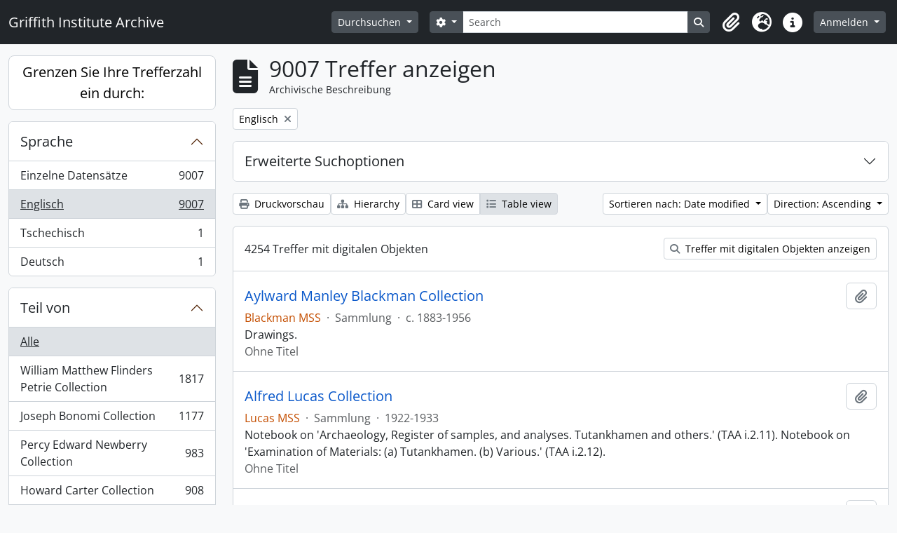

--- FILE ---
content_type: text/html; charset=utf-8
request_url: https://archive.griffith.ox.ac.uk/index.php/informationobject/browse?sf_culture=de&sort=lastUpdated&sortDir=asc&languages=en&view=table&topLod=0
body_size: 16663
content:
<!DOCTYPE html>
<html lang="de"
      dir="ltr"
      media="screen">
  <head>
        <script nonce=7603da042405027b36cd9b9ff84cc306 async src="https://www.googletagmanager.com/gtag/js?id="></script>
    <script nonce=7603da042405027b36cd9b9ff84cc306>
    window.dataLayer = window.dataLayer || [];
    function gtag(){dataLayer.push(arguments);}
    gtag('js', new Date());
        gtag('config', '');
    </script>
    <meta charset="utf-8">
    <meta name="viewport" content="width=device-width, initial-scale=1">
    <title>Information object browse - Griffith Institute Archive</title>
                      <link rel="shortcut icon" href="/favicon.ico">
    <script defer src="/dist/js/vendor.bundle.0f9010a8851c963bf1c1.js"></script><script defer src="/dist/js/arDominionB5Plugin.bundle.f35dfa6a8681aaac95aa.js"></script><link href="/dist/css/arDominionB5Plugin.bundle.a287608095b6ba1a60b5.css" rel="stylesheet">
      </head>
  <body class="d-flex flex-column min-vh-100 informationobject browse show-edit-tooltips">
        <div class="visually-hidden-focusable p-3 border-bottom">
  <a class="btn btn-sm btn-secondary" href="#main-column">
    Skip to main content  </a>
</div>




  <style nonce=7603da042405027b36cd9b9ff84cc306>
    #top-bar {
      background-color: #212529 !important;
    }
  </style>
<header id="top-bar" class="navbar navbar-expand-lg navbar-dark d-print-none" role="navigation" aria-label="Main navigation">
  <div class="container-fluid">
          <a class="navbar-brand d-flex flex-wrap flex-lg-nowrap align-items-center py-0 me-0" href="/index.php/" title="Startseite" rel="home">
                                                    <span class="text-wrap my-1 me-3">Griffith Institute Archive</span>
              </a>
        <button class="navbar-toggler atom-btn-secondary my-2 me-1 px-1" type="button" data-bs-toggle="collapse" data-bs-target="#navbar-content" aria-controls="navbar-content" aria-expanded="false">
      <i 
        class="fas fa-2x fa-fw fa-bars" 
        data-bs-toggle="tooltip"
        data-bs-placement="bottom"
        title="Toggle navigation"
        aria-hidden="true">
      </i>
      <span class="visually-hidden">Toggle navigation</span>
    </button>
    <div class="collapse navbar-collapse flex-wrap justify-content-end me-1" id="navbar-content">
      <div class="d-flex flex-wrap flex-lg-nowrap flex-grow-1">
        <div class="dropdown my-2 me-3">
  <button class="btn btn-sm atom-btn-secondary dropdown-toggle" type="button" id="browse-menu" data-bs-toggle="dropdown" aria-expanded="false">
    Durchsuchen  </button>
  <ul class="dropdown-menu mt-2" aria-labelledby="browse-menu">
    <li>
      <h6 class="dropdown-header">
        Durchsuchen      </h6>
    </li>
                  <li id="node_browseInformationObjects">
          <a class="dropdown-item" href="/index.php/informationobject/browse?sf_culture=en&amp;levels=223&amp;topLod=0&amp;limit=30&amp;sort=identifier" title="Archivische Beschreibungen">Archivische Beschreibungen</a>        </li>
                        <li id="node_browseActors">
          <a class="dropdown-item" href="/index.php/actor/browse" title="Normdateien">Normdateien</a>        </li>
                        <li id="node_browsePlaces">
          <a class="dropdown-item" href="/index.php/taxonomy/index/id/42" title="Orte">Orte</a>        </li>
                        <li id="node_browseSubjects">
          <a class="dropdown-item" href="/index.php/taxonomy/index/id/35" title="Themen">Themen</a>        </li>
                        <li id="node_browseDigitalObjects">
          <a class="dropdown-item" href="/index.php/informationobject/browse?view=card&amp;onlyMedia=1&amp;topLod=0" title="Digitales Objekt">Digitales Objekt</a>        </li>
            </ul>
</div>
        <form
  id="search-box"
  class="d-flex flex-grow-1 my-2"
  role="search"
  action="/index.php/informationobject/browse">
  <h2 class="visually-hidden">Suche</h2>
  <input type="hidden" name="topLod" value="0">
  <input type="hidden" name="sort" value="relevance">
  <div class="input-group flex-nowrap">
    <button
      id="search-box-options"
      class="btn btn-sm atom-btn-secondary dropdown-toggle"
      type="button"
      data-bs-toggle="dropdown"
      data-bs-auto-close="outside"
      aria-expanded="false">
      <i class="fas fa-cog" aria-hidden="true"></i>
      <span class="visually-hidden">Search options</span>
    </button>
    <div class="dropdown-menu mt-2" aria-labelledby="search-box-options">
            <a class="dropdown-item" href="/index.php/informationobject/browse?showAdvanced=1&topLod=0">
        Erweiterte Suche      </a>
    </div>
    <input
      id="search-box-input"
      class="form-control form-control-sm dropdown-toggle"
      type="search"
      name="query"
      autocomplete="off"
      value=""
      placeholder="Search"
      data-url="/index.php/search/autocomplete"
      data-bs-toggle="dropdown"
      aria-label="Search"
      aria-expanded="false">
    <ul id="search-box-results" class="dropdown-menu mt-2" aria-labelledby="search-box-input"></ul>
    <button class="btn btn-sm atom-btn-secondary" type="submit">
      <i class="fas fa-search" aria-hidden="true"></i>
      <span class="visually-hidden">Search in browse page</span>
    </button>
  </div>
</form>
      </div>
      <div class="d-flex flex-nowrap flex-column flex-lg-row align-items-strech align-items-lg-center">
        <ul class="navbar-nav mx-lg-2">
                    <li class="nav-item dropdown d-flex flex-column">
  <a
    class="nav-link dropdown-toggle d-flex align-items-center p-0"
    href="#"
    id="clipboard-menu"
    role="button"
    data-bs-toggle="dropdown"
    aria-expanded="false"
    data-total-count-label="records added"
    data-alert-close="Schließen"
    data-load-alert-message="There was an error loading the clipboard content."
    data-export-alert-message="The clipboard is empty for this entity type."
    data-export-check-url="/index.php/clipboard/exportCheck"
    data-delete-alert-message="Note: clipboard items unclipped in this page will be removed from the clipboard when the page is refreshed. You can re-select them now, or reload the page to remove them completely. Using the sort or print preview buttons will also cause a page reload - so anything currently deselected will be lost!"
                data-show-accessions="0"
    >
    <i
      class="fas fa-2x fa-fw fa-paperclip px-0 px-lg-2 py-2"
      data-bs-toggle="tooltip"
      data-bs-placement="bottom"
      data-bs-custom-class="d-none d-lg-block"
      title="Clipboard"
      aria-hidden="true">
    </i>
    <span class="d-lg-none mx-1" aria-hidden="true">
      Clipboard    </span>
    <span class="visually-hidden">
      Clipboard    </span>
  </a>
  <ul class="dropdown-menu dropdown-menu-end mb-2" aria-labelledby="clipboard-menu">
    <li>
      <h6 class="dropdown-header">
        Clipboard      </h6>
    </li>
    <li class="text-muted text-nowrap px-3 pb-2">
      <span
        id="counts-block"
        data-information-object-label="Archival description count:&nbsp;"
        data-actor-object-label="Authority record count:&nbsp;"
        data-repository-object-label="Archival institution count:&nbsp;"
                >
      </span>
    </li>
                  <li id="node_clearClipboard">
          <a class="dropdown-item" href="/index.php/" title="Clear all selections">Clear all selections</a>        </li>
                        <li id="node_goToClipboard">
          <a class="dropdown-item" href="/index.php/clipboard/view" title="Go to clipboard">Go to clipboard</a>        </li>
                        <li id="node_loadClipboard">
          <a class="dropdown-item" href="/index.php/clipboard/load" title="Load clipboard">Load clipboard</a>        </li>
                        <li id="node_saveClipboard">
          <a class="dropdown-item" href="/index.php/clipboard/save" title="Save clipboard">Save clipboard</a>        </li>
            </ul>
</li>
                      <li class="nav-item dropdown d-flex flex-column">
  <a
    class="nav-link dropdown-toggle d-flex align-items-center p-0"
    href="#"
    id="language-menu"
    role="button"
    data-bs-toggle="dropdown"
    aria-expanded="false">
    <i
      class="fas fa-2x fa-fw fa-globe-europe px-0 px-lg-2 py-2"
      data-bs-toggle="tooltip"
      data-bs-placement="bottom"
      data-bs-custom-class="d-none d-lg-block"
      title="Sprache"
      aria-hidden="true">
    </i>
    <span class="d-lg-none mx-1" aria-hidden="true">
      Sprache    </span>
    <span class="visually-hidden">
      Sprache    </span>  
  </a>
  <ul class="dropdown-menu dropdown-menu-end mb-2" aria-labelledby="language-menu">
    <li>
      <h6 class="dropdown-header">
        Sprache      </h6>
    </li>
          <li>
        <a class="dropdown-item" href="/index.php/informationobject/browse?sf_culture=en&amp;sort=lastUpdated&amp;sortDir=asc&amp;languages=en&amp;view=table&amp;topLod=0" title="English">English</a>      </li>
          <li>
        <a class="dropdown-item" href="/index.php/informationobject/browse?sf_culture=fr&amp;sort=lastUpdated&amp;sortDir=asc&amp;languages=en&amp;view=table&amp;topLod=0" title="Français">Français</a>      </li>
          <li>
        <a class="dropdown-item" href="/index.php/informationobject/browse?sf_culture=es&amp;sort=lastUpdated&amp;sortDir=asc&amp;languages=en&amp;view=table&amp;topLod=0" title="Español">Español</a>      </li>
          <li>
        <a class="dropdown-item" href="/index.php/informationobject/browse?sf_culture=nl&amp;sort=lastUpdated&amp;sortDir=asc&amp;languages=en&amp;view=table&amp;topLod=0" title="Nederlands">Nederlands</a>      </li>
          <li>
        <a class="dropdown-item" href="/index.php/informationobject/browse?sf_culture=pt&amp;sort=lastUpdated&amp;sortDir=asc&amp;languages=en&amp;view=table&amp;topLod=0" title="Português">Português</a>      </li>
          <li>
        <a class="dropdown-item" href="/index.php/informationobject/browse?sf_culture=de&amp;sort=lastUpdated&amp;sortDir=asc&amp;languages=en&amp;view=table&amp;topLod=0" title="Deutsch">Deutsch</a>      </li>
          <li>
        <a class="dropdown-item" href="/index.php/informationobject/browse?sf_culture=cs&amp;sort=lastUpdated&amp;sortDir=asc&amp;languages=en&amp;view=table&amp;topLod=0" title="čeština">čeština</a>      </li>
          <li>
        <a class="dropdown-item" href="/index.php/informationobject/browse?sf_culture=ar&amp;sort=lastUpdated&amp;sortDir=asc&amp;languages=en&amp;view=table&amp;topLod=0" title="العربية">العربية</a>      </li>
          <li>
        <a class="dropdown-item" href="/index.php/informationobject/browse?sf_culture=it&amp;sort=lastUpdated&amp;sortDir=asc&amp;languages=en&amp;view=table&amp;topLod=0" title="Italiano">Italiano</a>      </li>
      </ul>
</li>
                    <li class="nav-item dropdown d-flex flex-column">
  <a
    class="nav-link dropdown-toggle d-flex align-items-center p-0"
    href="#"
    id="quick-links-menu"
    role="button"
    data-bs-toggle="dropdown"
    aria-expanded="false">
    <i
      class="fas fa-2x fa-fw fa-info-circle px-0 px-lg-2 py-2"
      data-bs-toggle="tooltip"
      data-bs-placement="bottom"
      data-bs-custom-class="d-none d-lg-block"
      title="Direkter Link"
      aria-hidden="true">
    </i>
    <span class="d-lg-none mx-1" aria-hidden="true">
      Direkter Link    </span> 
    <span class="visually-hidden">
      Direkter Link    </span>
  </a>
  <ul class="dropdown-menu dropdown-menu-end mb-2" aria-labelledby="quick-links-menu">
    <li>
      <h6 class="dropdown-header">
        Direkter Link      </h6>
    </li>
                  <li id="node_about">
          <a class="dropdown-item" href="/index.php/about" title="Über">Über</a>        </li>
                        <li id="node_home">
          <a class="dropdown-item" href="/index.php/" title="Startseite">Startseite</a>        </li>
                        <li id="node_help">
          <a class="dropdown-item" href="http://docs.accesstomemory.org/" title="Hilfe">Hilfe</a>        </li>
                                                      <li id="node_globalReplace">
          <a class="dropdown-item" href="/index.php/search/globalReplace" title="Allgemeines Suchen/Ersetzen">Allgemeines Suchen/Ersetzen</a>        </li>
                        <li id="node_privacy">
          <a class="dropdown-item" href="/index.php/privacy" title="Privacy Policy">Privacy Policy</a>        </li>
            </ul>
</li>
        </ul>
              <div class="dropdown my-2">
    <button class="btn btn-sm atom-btn-secondary dropdown-toggle" type="button" id="user-menu" data-bs-toggle="dropdown" data-bs-auto-close="outside" aria-expanded="false">
      Anmelden    </button>
    <div class="dropdown-menu dropdown-menu-lg-end mt-2" aria-labelledby="user-menu">
      <div>
        <h6 class="dropdown-header">
          Haben Sie einen Account?        </h6>
      </div>
      <form class="mx-3 my-2" action="/index.php/user/login" method="post">        <input type="hidden" name="_csrf_token" value="56fb9dd46c35818f952d13cff65e7f6c" id="csrf_token" /><input type="hidden" name="next" value="https://archive.griffith.ox.ac.uk/index.php/informationobject/browse?sf_culture=de&amp;sort=lastUpdated&amp;sortDir=asc&amp;languages=en&amp;view=table&amp;topLod=0" id="next" />        <div class="mb-3"><label class="form-label" for="email">E-Mail<span aria-hidden="true" class="text-primary ms-1" title="This field is required."><strong>*</strong></span><span class="visually-hidden">This field is required.</span></label><input type="text" name="email" class="form-control-sm form-control" id="email" /></div>        <div class="mb-3"><label class="form-label" for="password">Passwort<span aria-hidden="true" class="text-primary ms-1" title="This field is required."><strong>*</strong></span><span class="visually-hidden">This field is required.</span></label><input type="password" name="password" class="form-control-sm form-control" autocomplete="off" id="password" /></div>        <button class="btn btn-sm atom-btn-secondary" type="submit">
          Anmelden        </button>
      </form>
    </div>
  </div>
      </div>
    </div>
  </div>
</header>

    
<div id="wrapper" class="container-xxl pt-3 flex-grow-1">
            <div class="row">
    <div id="sidebar" class="col-md-3">
      
    <h2 class="d-grid">
      <button
        class="btn btn-lg atom-btn-white collapsed text-wrap"
        type="button"
        data-bs-toggle="collapse"
        data-bs-target="#collapse-aggregations"
        aria-expanded="false"
        aria-controls="collapse-aggregations">
        Grenzen Sie Ihre Trefferzahl ein durch:      </button>
    </h2>

    <div class="collapse" id="collapse-aggregations">

      
      

<div class="accordion mb-3">
  <div class="accordion-item aggregation">
    <h2 class="accordion-header" id="heading-languages">
      <button
        class="accordion-button"
        type="button"
        data-bs-toggle="collapse"
        data-bs-target="#collapse-languages"
        aria-expanded="true"
        aria-controls="collapse-languages">
        Sprache      </button>
    </h2>
    <div
      id="collapse-languages"
      class="accordion-collapse collapse show list-group list-group-flush"
      aria-labelledby="heading-languages">
      
          
              
        <a class="list-group-item list-group-item-action d-flex justify-content-between align-items-center text-break" href="/index.php/informationobject/browse?sf_culture=de&amp;sort=lastUpdated&amp;sortDir=asc&amp;view=table&amp;topLod=0" title="Einzelne Datensätze, 9007 Ergebnisse9007">Einzelne Datensätze<span class="visually-hidden">, 9007 Ergebnisse</span><span aria-hidden="true" class="ms-3 text-nowrap">9007</span></a>              
        <a class="list-group-item list-group-item-action d-flex justify-content-between align-items-center text-break active text-decoration-underline" href="/index.php/informationobject/browse?languages=en&amp;sf_culture=de&amp;sort=lastUpdated&amp;sortDir=asc&amp;view=table&amp;topLod=0" title="Englisch, 9007 Ergebnisse9007">Englisch<span class="visually-hidden">, 9007 Ergebnisse</span><span aria-hidden="true" class="ms-3 text-nowrap">9007</span></a>              
        <a class="list-group-item list-group-item-action d-flex justify-content-between align-items-center text-break" href="/index.php/informationobject/browse?languages=cs&amp;sf_culture=de&amp;sort=lastUpdated&amp;sortDir=asc&amp;view=table&amp;topLod=0" title="Tschechisch, 1 Ergebnisse1">Tschechisch<span class="visually-hidden">, 1 Ergebnisse</span><span aria-hidden="true" class="ms-3 text-nowrap">1</span></a>              
        <a class="list-group-item list-group-item-action d-flex justify-content-between align-items-center text-break" href="/index.php/informationobject/browse?languages=de&amp;sf_culture=de&amp;sort=lastUpdated&amp;sortDir=asc&amp;view=table&amp;topLod=0" title="Deutsch, 1 Ergebnisse1">Deutsch<span class="visually-hidden">, 1 Ergebnisse</span><span aria-hidden="true" class="ms-3 text-nowrap">1</span></a>          </div>
  </div>
</div>

      

<div class="accordion mb-3">
  <div class="accordion-item aggregation">
    <h2 class="accordion-header" id="heading-collection">
      <button
        class="accordion-button collapsed"
        type="button"
        data-bs-toggle="collapse"
        data-bs-target="#collapse-collection"
        aria-expanded="false"
        aria-controls="collapse-collection">
        Teil von       </button>
    </h2>
    <div
      id="collapse-collection"
      class="accordion-collapse collapse list-group list-group-flush"
      aria-labelledby="heading-collection">
      
              <a class="list-group-item list-group-item-action d-flex justify-content-between align-items-center active text-decoration-underline" href="/index.php/informationobject/browse?sf_culture=de&amp;sort=lastUpdated&amp;sortDir=asc&amp;languages=en&amp;view=table&amp;topLod=0" title="Alle">Alle</a>          
              
        <a class="list-group-item list-group-item-action d-flex justify-content-between align-items-center text-break" href="/index.php/informationobject/browse?collection=10089&amp;sf_culture=de&amp;sort=lastUpdated&amp;sortDir=asc&amp;languages=en&amp;view=table&amp;topLod=0" title="William Matthew Flinders Petrie Collection, 1817 Ergebnisse1817">William Matthew Flinders Petrie Collection<span class="visually-hidden">, 1817 Ergebnisse</span><span aria-hidden="true" class="ms-3 text-nowrap">1817</span></a>              
        <a class="list-group-item list-group-item-action d-flex justify-content-between align-items-center text-break" href="/index.php/informationobject/browse?collection=16624&amp;sf_culture=de&amp;sort=lastUpdated&amp;sortDir=asc&amp;languages=en&amp;view=table&amp;topLod=0" title="Joseph Bonomi Collection, 1177 Ergebnisse1177">Joseph Bonomi Collection<span class="visually-hidden">, 1177 Ergebnisse</span><span aria-hidden="true" class="ms-3 text-nowrap">1177</span></a>              
        <a class="list-group-item list-group-item-action d-flex justify-content-between align-items-center text-break" href="/index.php/informationobject/browse?collection=14474&amp;sf_culture=de&amp;sort=lastUpdated&amp;sortDir=asc&amp;languages=en&amp;view=table&amp;topLod=0" title="Percy Edward Newberry Collection, 983 Ergebnisse983">Percy Edward Newberry Collection<span class="visually-hidden">, 983 Ergebnisse</span><span aria-hidden="true" class="ms-3 text-nowrap">983</span></a>              
        <a class="list-group-item list-group-item-action d-flex justify-content-between align-items-center text-break" href="/index.php/informationobject/browse?collection=9756&amp;sf_culture=de&amp;sort=lastUpdated&amp;sortDir=asc&amp;languages=en&amp;view=table&amp;topLod=0" title="Howard Carter Collection, 908 Ergebnisse908">Howard Carter Collection<span class="visually-hidden">, 908 Ergebnisse</span><span aria-hidden="true" class="ms-3 text-nowrap">908</span></a>              
        <a class="list-group-item list-group-item-action d-flex justify-content-between align-items-center text-break" href="/index.php/informationobject/browse?collection=9722&amp;sf_culture=de&amp;sort=lastUpdated&amp;sortDir=asc&amp;languages=en&amp;view=table&amp;topLod=0" title="Jaroslav Černý Collection, 608 Ergebnisse608">Jaroslav Černý Collection<span class="visually-hidden">, 608 Ergebnisse</span><span aria-hidden="true" class="ms-3 text-nowrap">608</span></a>              
        <a class="list-group-item list-group-item-action d-flex justify-content-between align-items-center text-break" href="/index.php/informationobject/browse?collection=403&amp;sf_culture=de&amp;sort=lastUpdated&amp;sortDir=asc&amp;languages=en&amp;view=table&amp;topLod=0" title="Francis Llewellyn Griffith Collection, 491 Ergebnisse491">Francis Llewellyn Griffith Collection<span class="visually-hidden">, 491 Ergebnisse</span><span aria-hidden="true" class="ms-3 text-nowrap">491</span></a>              
        <a class="list-group-item list-group-item-action d-flex justify-content-between align-items-center text-break" href="/index.php/informationobject/browse?collection=9733&amp;sf_culture=de&amp;sort=lastUpdated&amp;sortDir=asc&amp;languages=en&amp;view=table&amp;topLod=0" title="Myrtle Florence Broome Collection, 435 Ergebnisse435">Myrtle Florence Broome Collection<span class="visually-hidden">, 435 Ergebnisse</span><span aria-hidden="true" class="ms-3 text-nowrap">435</span></a>              
        <a class="list-group-item list-group-item-action d-flex justify-content-between align-items-center text-break" href="/index.php/informationobject/browse?collection=10021&amp;sf_culture=de&amp;sort=lastUpdated&amp;sortDir=asc&amp;languages=en&amp;view=table&amp;topLod=0" title="George Alexander Hoskins Collection, 394 Ergebnisse394">George Alexander Hoskins Collection<span class="visually-hidden">, 394 Ergebnisse</span><span aria-hidden="true" class="ms-3 text-nowrap">394</span></a>              
        <a class="list-group-item list-group-item-action d-flex justify-content-between align-items-center text-break" href="/index.php/informationobject/browse?collection=10144&amp;sf_culture=de&amp;sort=lastUpdated&amp;sortDir=asc&amp;languages=en&amp;view=table&amp;topLod=0" title="Tutankhamun Archive, 313 Ergebnisse313">Tutankhamun Archive<span class="visually-hidden">, 313 Ergebnisse</span><span aria-hidden="true" class="ms-3 text-nowrap">313</span></a>              
        <a class="list-group-item list-group-item-action d-flex justify-content-between align-items-center text-break" href="/index.php/informationobject/browse?collection=9997&amp;sf_culture=de&amp;sort=lastUpdated&amp;sortDir=asc&amp;languages=en&amp;view=table&amp;topLod=0" title="Oliver Robert Gurney Collection, 297 Ergebnisse297">Oliver Robert Gurney Collection<span class="visually-hidden">, 297 Ergebnisse</span><span aria-hidden="true" class="ms-3 text-nowrap">297</span></a>          </div>
  </div>
</div>

      
      

<div class="accordion mb-3">
  <div class="accordion-item aggregation">
    <h2 class="accordion-header" id="heading-creators">
      <button
        class="accordion-button collapsed"
        type="button"
        data-bs-toggle="collapse"
        data-bs-target="#collapse-creators"
        aria-expanded="false"
        aria-controls="collapse-creators">
        Urheber/Bestandsbildner      </button>
    </h2>
    <div
      id="collapse-creators"
      class="accordion-collapse collapse list-group list-group-flush"
      aria-labelledby="heading-creators">
      
              <a class="list-group-item list-group-item-action d-flex justify-content-between align-items-center active text-decoration-underline" href="/index.php/informationobject/browse?sf_culture=de&amp;sort=lastUpdated&amp;sortDir=asc&amp;languages=en&amp;view=table&amp;topLod=0" title="Alle">Alle</a>          
              
        <a class="list-group-item list-group-item-action d-flex justify-content-between align-items-center text-break" href="/index.php/informationobject/browse?creators=1760&amp;sf_culture=de&amp;sort=lastUpdated&amp;sortDir=asc&amp;languages=en&amp;view=table&amp;topLod=0" title="Carter, Howard, 70 Ergebnisse70">Carter, Howard<span class="visually-hidden">, 70 Ergebnisse</span><span aria-hidden="true" class="ms-3 text-nowrap">70</span></a>              
        <a class="list-group-item list-group-item-action d-flex justify-content-between align-items-center text-break" href="/index.php/informationobject/browse?creators=9744&amp;sf_culture=de&amp;sort=lastUpdated&amp;sortDir=asc&amp;languages=en&amp;view=table&amp;topLod=0" title="Burton, Harry, 39 Ergebnisse39">Burton, Harry<span class="visually-hidden">, 39 Ergebnisse</span><span aria-hidden="true" class="ms-3 text-nowrap">39</span></a>              
        <a class="list-group-item list-group-item-action d-flex justify-content-between align-items-center text-break" href="/index.php/informationobject/browse?creators=393&amp;sf_culture=de&amp;sort=lastUpdated&amp;sortDir=asc&amp;languages=en&amp;view=table&amp;topLod=0" title="Gardiner, (Sir) Alan Henderson, 14 Ergebnisse14">Gardiner, (Sir) Alan Henderson<span class="visually-hidden">, 14 Ergebnisse</span><span aria-hidden="true" class="ms-3 text-nowrap">14</span></a>              
        <a class="list-group-item list-group-item-action d-flex justify-content-between align-items-center text-break" href="/index.php/informationobject/browse?creators=85318&amp;sf_culture=de&amp;sort=lastUpdated&amp;sortDir=asc&amp;languages=en&amp;view=table&amp;topLod=0" title="Hall, Lindsley Foote, 14 Ergebnisse14">Hall, Lindsley Foote<span class="visually-hidden">, 14 Ergebnisse</span><span aria-hidden="true" class="ms-3 text-nowrap">14</span></a>              
        <a class="list-group-item list-group-item-action d-flex justify-content-between align-items-center text-break" href="/index.php/informationobject/browse?creators=85319&amp;sf_culture=de&amp;sort=lastUpdated&amp;sortDir=asc&amp;languages=en&amp;view=table&amp;topLod=0" title="Hauser, Walter, 14 Ergebnisse14">Hauser, Walter<span class="visually-hidden">, 14 Ergebnisse</span><span aria-hidden="true" class="ms-3 text-nowrap">14</span></a>              
        <a class="list-group-item list-group-item-action d-flex justify-content-between align-items-center text-break" href="/index.php/informationobject/browse?creators=9752&amp;sf_culture=de&amp;sort=lastUpdated&amp;sortDir=asc&amp;languages=en&amp;view=table&amp;topLod=0" title="Calverley, Amice Mary, 13 Ergebnisse13">Calverley, Amice Mary<span class="visually-hidden">, 13 Ergebnisse</span><span aria-hidden="true" class="ms-3 text-nowrap">13</span></a>              
        <a class="list-group-item list-group-item-action d-flex justify-content-between align-items-center text-break" href="/index.php/informationobject/browse?creators=10048&amp;sf_culture=de&amp;sort=lastUpdated&amp;sortDir=asc&amp;languages=en&amp;view=table&amp;topLod=0" title="Mace, Arthur Cruttenden, 11 Ergebnisse11">Mace, Arthur Cruttenden<span class="visually-hidden">, 11 Ergebnisse</span><span aria-hidden="true" class="ms-3 text-nowrap">11</span></a>              
        <a class="list-group-item list-group-item-action d-flex justify-content-between align-items-center text-break" href="/index.php/informationobject/browse?creators=10044&amp;sf_culture=de&amp;sort=lastUpdated&amp;sortDir=asc&amp;languages=en&amp;view=table&amp;topLod=0" title="Lucas, Alfred, 10 Ergebnisse10">Lucas, Alfred<span class="visually-hidden">, 10 Ergebnisse</span><span aria-hidden="true" class="ms-3 text-nowrap">10</span></a>              
        <a class="list-group-item list-group-item-action d-flex justify-content-between align-items-center text-break" href="/index.php/informationobject/browse?creators=17647&amp;sf_culture=de&amp;sort=lastUpdated&amp;sortDir=asc&amp;languages=en&amp;view=table&amp;topLod=0" title="Davies, Anna (Nina) Macpherson, 8 Ergebnisse8">Davies, Anna (Nina) Macpherson<span class="visually-hidden">, 8 Ergebnisse</span><span aria-hidden="true" class="ms-3 text-nowrap">8</span></a>              
        <a class="list-group-item list-group-item-action d-flex justify-content-between align-items-center text-break" href="/index.php/informationobject/browse?creators=91152&amp;sf_culture=de&amp;sort=lastUpdated&amp;sortDir=asc&amp;languages=en&amp;view=table&amp;topLod=0" title="Fleming, Elizabeth, 6 Ergebnisse6">Fleming, Elizabeth<span class="visually-hidden">, 6 Ergebnisse</span><span aria-hidden="true" class="ms-3 text-nowrap">6</span></a>          </div>
  </div>
</div>

        
        
      

<div class="accordion mb-3">
  <div class="accordion-item aggregation">
    <h2 class="accordion-header" id="heading-subjects">
      <button
        class="accordion-button collapsed"
        type="button"
        data-bs-toggle="collapse"
        data-bs-target="#collapse-subjects"
        aria-expanded="false"
        aria-controls="collapse-subjects">
        Gegenstand      </button>
    </h2>
    <div
      id="collapse-subjects"
      class="accordion-collapse collapse list-group list-group-flush"
      aria-labelledby="heading-subjects">
      
              <a class="list-group-item list-group-item-action d-flex justify-content-between align-items-center active text-decoration-underline" href="/index.php/informationobject/browse?sf_culture=de&amp;sort=lastUpdated&amp;sortDir=asc&amp;languages=en&amp;view=table&amp;topLod=0" title="Alle">Alle</a>          
              
        <a class="list-group-item list-group-item-action d-flex justify-content-between align-items-center text-break" href="/index.php/informationobject/browse?subjects=9568&amp;sf_culture=de&amp;sort=lastUpdated&amp;sortDir=asc&amp;languages=en&amp;view=table&amp;topLod=0" title="Scarabs and Seals (Percy Newberry Collection), 74 Ergebnisse74">Scarabs and Seals (Percy Newberry Collection)<span class="visually-hidden">, 74 Ergebnisse</span><span aria-hidden="true" class="ms-3 text-nowrap">74</span></a>              
        <a class="list-group-item list-group-item-action d-flex justify-content-between align-items-center text-break" href="/index.php/informationobject/browse?subjects=9535&amp;sf_culture=de&amp;sort=lastUpdated&amp;sortDir=asc&amp;languages=en&amp;view=table&amp;topLod=0" title="Flora and Fauna (Percy Newberry Collection), 28 Ergebnisse28">Flora and Fauna (Percy Newberry Collection)<span class="visually-hidden">, 28 Ergebnisse</span><span aria-hidden="true" class="ms-3 text-nowrap">28</span></a>              
        <a class="list-group-item list-group-item-action d-flex justify-content-between align-items-center text-break" href="/index.php/informationobject/browse?subjects=9498&amp;sf_culture=de&amp;sort=lastUpdated&amp;sortDir=asc&amp;languages=en&amp;view=table&amp;topLod=0" title="Predynastic Egypt (Percy Newberry Collection), 25 Ergebnisse25">Predynastic Egypt (Percy Newberry Collection)<span class="visually-hidden">, 25 Ergebnisse</span><span aria-hidden="true" class="ms-3 text-nowrap">25</span></a>              
        <a class="list-group-item list-group-item-action d-flex justify-content-between align-items-center text-break" href="/index.php/informationobject/browse?subjects=9646&amp;sf_culture=de&amp;sort=lastUpdated&amp;sortDir=asc&amp;languages=en&amp;view=table&amp;topLod=0" title="Nome Ensigns (Percy Newberry Collection), 23 Ergebnisse23">Nome Ensigns (Percy Newberry Collection)<span class="visually-hidden">, 23 Ergebnisse</span><span aria-hidden="true" class="ms-3 text-nowrap">23</span></a>          </div>
  </div>
</div>

        
      

<div class="accordion mb-3">
  <div class="accordion-item aggregation">
    <h2 class="accordion-header" id="heading-levels">
      <button
        class="accordion-button collapsed"
        type="button"
        data-bs-toggle="collapse"
        data-bs-target="#collapse-levels"
        aria-expanded="false"
        aria-controls="collapse-levels">
        Erschließungsstufe      </button>
    </h2>
    <div
      id="collapse-levels"
      class="accordion-collapse collapse list-group list-group-flush"
      aria-labelledby="heading-levels">
      
              <a class="list-group-item list-group-item-action d-flex justify-content-between align-items-center active text-decoration-underline" href="/index.php/informationobject/browse?sf_culture=de&amp;sort=lastUpdated&amp;sortDir=asc&amp;languages=en&amp;view=table&amp;topLod=0" title="Alle">Alle</a>          
              
        <a class="list-group-item list-group-item-action d-flex justify-content-between align-items-center text-break" href="/index.php/informationobject/browse?levels=227&amp;sf_culture=de&amp;sort=lastUpdated&amp;sortDir=asc&amp;languages=en&amp;view=table&amp;topLod=0" title="Einzelstück, 6098 Ergebnisse6098">Einzelstück<span class="visually-hidden">, 6098 Ergebnisse</span><span aria-hidden="true" class="ms-3 text-nowrap">6098</span></a>              
        <a class="list-group-item list-group-item-action d-flex justify-content-between align-items-center text-break" href="/index.php/informationobject/browse?levels=226&amp;sf_culture=de&amp;sort=lastUpdated&amp;sortDir=asc&amp;languages=en&amp;view=table&amp;topLod=0" title="Akt(e), 2306 Ergebnisse2306">Akt(e)<span class="visually-hidden">, 2306 Ergebnisse</span><span aria-hidden="true" class="ms-3 text-nowrap">2306</span></a>              
        <a class="list-group-item list-group-item-action d-flex justify-content-between align-items-center text-break" href="/index.php/informationobject/browse?levels=224&amp;sf_culture=de&amp;sort=lastUpdated&amp;sortDir=asc&amp;languages=en&amp;view=table&amp;topLod=0" title="Serie, 220 Ergebnisse220">Serie<span class="visually-hidden">, 220 Ergebnisse</span><span aria-hidden="true" class="ms-3 text-nowrap">220</span></a>              
        <a class="list-group-item list-group-item-action d-flex justify-content-between align-items-center text-break" href="/index.php/informationobject/browse?levels=285&amp;sf_culture=de&amp;sort=lastUpdated&amp;sortDir=asc&amp;languages=en&amp;view=table&amp;topLod=0" title="Teil, 175 Ergebnisse175">Teil<span class="visually-hidden">, 175 Ergebnisse</span><span aria-hidden="true" class="ms-3 text-nowrap">175</span></a>              
        <a class="list-group-item list-group-item-action d-flex justify-content-between align-items-center text-break" href="/index.php/informationobject/browse?levels=223&amp;sf_culture=de&amp;sort=lastUpdated&amp;sortDir=asc&amp;languages=en&amp;view=table&amp;topLod=0" title="Sammlung, 169 Ergebnisse169">Sammlung<span class="visually-hidden">, 169 Ergebnisse</span><span aria-hidden="true" class="ms-3 text-nowrap">169</span></a>              
        <a class="list-group-item list-group-item-action d-flex justify-content-between align-items-center text-break" href="/index.php/informationobject/browse?levels=16703&amp;sf_culture=de&amp;sort=lastUpdated&amp;sortDir=asc&amp;languages=en&amp;view=table&amp;topLod=0" title="Objekt, 22 Ergebnisse22">Objekt<span class="visually-hidden">, 22 Ergebnisse</span><span aria-hidden="true" class="ms-3 text-nowrap">22</span></a>              
        <a class="list-group-item list-group-item-action d-flex justify-content-between align-items-center text-break" href="/index.php/informationobject/browse?levels=225&amp;sf_culture=de&amp;sort=lastUpdated&amp;sortDir=asc&amp;languages=en&amp;view=table&amp;topLod=0" title="Teilserie, 12 Ergebnisse12">Teilserie<span class="visually-hidden">, 12 Ergebnisse</span><span aria-hidden="true" class="ms-3 text-nowrap">12</span></a>          </div>
  </div>
</div>

      

<div class="accordion mb-3">
  <div class="accordion-item aggregation">
    <h2 class="accordion-header" id="heading-mediatypes">
      <button
        class="accordion-button collapsed"
        type="button"
        data-bs-toggle="collapse"
        data-bs-target="#collapse-mediatypes"
        aria-expanded="false"
        aria-controls="collapse-mediatypes">
        Medienart      </button>
    </h2>
    <div
      id="collapse-mediatypes"
      class="accordion-collapse collapse list-group list-group-flush"
      aria-labelledby="heading-mediatypes">
      
              <a class="list-group-item list-group-item-action d-flex justify-content-between align-items-center active text-decoration-underline" href="/index.php/informationobject/browse?sf_culture=de&amp;sort=lastUpdated&amp;sortDir=asc&amp;languages=en&amp;view=table&amp;topLod=0" title="Alle">Alle</a>          
              
        <a class="list-group-item list-group-item-action d-flex justify-content-between align-items-center text-break" href="/index.php/informationobject/browse?mediatypes=136&amp;sf_culture=de&amp;sort=lastUpdated&amp;sortDir=asc&amp;languages=en&amp;view=table&amp;topLod=0" title="Bild, 3682 Ergebnisse3682">Bild<span class="visually-hidden">, 3682 Ergebnisse</span><span aria-hidden="true" class="ms-3 text-nowrap">3682</span></a>              
        <a class="list-group-item list-group-item-action d-flex justify-content-between align-items-center text-break" href="/index.php/informationobject/browse?mediatypes=137&amp;sf_culture=de&amp;sort=lastUpdated&amp;sortDir=asc&amp;languages=en&amp;view=table&amp;topLod=0" title="Text, 572 Ergebnisse572">Text<span class="visually-hidden">, 572 Ergebnisse</span><span aria-hidden="true" class="ms-3 text-nowrap">572</span></a>          </div>
  </div>
</div>

    </div>

      </div>
    <div id="main-column" role="main" class="col-md-9">
        
  <div class="multiline-header d-flex align-items-center mb-3">
    <i class="fas fa-3x fa-file-alt me-3" aria-hidden="true"></i>
    <div class="d-flex flex-column">
      <h1 class="mb-0" aria-describedby="heading-label">
                  9007 Treffer anzeigen              </h1>
      <span class="small" id="heading-label">
        Archivische Beschreibung      </span>
    </div>
  </div>
        <div class="d-flex flex-wrap gap-2">
    
                            <a 
  href="/index.php/informationobject/browse?sf_culture=de&sort=lastUpdated&sortDir=asc&view=table&topLod=0"
  class="btn btn-sm atom-btn-white align-self-start mw-100 filter-tag d-flex">
  <span class="visually-hidden">
    Remove filter:  </span>
  <span class="text-truncate d-inline-block">
    Englisch  </span>
  <i aria-hidden="true" class="fas fa-times ms-2 align-self-center"></i>
</a>
        </div>

      
  <div class="accordion mb-3 adv-search" role="search">
  <div class="accordion-item">
    <h2 class="accordion-header" id="heading-adv-search">
      <button class="accordion-button collapsed" type="button" data-bs-toggle="collapse" data-bs-target="#collapse-adv-search" aria-expanded="false" aria-controls="collapse-adv-search" data-cy="advanced-search-toggle">
        Erweiterte Suchoptionen      </button>
    </h2>
    <div id="collapse-adv-search" class="accordion-collapse collapse" aria-labelledby="heading-adv-search">
      <div class="accordion-body">
        <form name="advanced-search-form" method="get" action="/index.php/informationobject/browse">
                      <input type="hidden" name="sort" value="lastUpdated"/>
                      <input type="hidden" name="languages" value="en"/>
                      <input type="hidden" name="view" value="table"/>
          
          <h5>Ergebnisse suchen mit:</h5>

          <div class="criteria mb-4">

            
              
            
            
            <div class="criterion row align-items-center">

              <div class="col-xl-auto mb-3 adv-search-boolean">
                <select class="form-select" name="so0">
                  <option value="and">und</option>
                  <option value="or">oder</option>
                  <option value="not">nicht</option>
                </select>
              </div>

              <div class="col-xl-auto flex-grow-1 mb-3">
                <input class="form-control" type="text" aria-label="Suche" placeholder="Suche" name="sq0">
              </div>

              <div class="col-xl-auto mb-3 text-center">
                <span class="form-text">in</span>
              </div>

              <div class="col-xl-auto mb-3">
                <select class="form-select" name="sf0">
                                      <option value="">
                      Jedes Feld                    </option>
                                      <option value="title">
                      Titel                    </option>
                                      <option value="archivalHistory">
                      Bestandsgeschichte                    </option>
                                      <option value="scopeAndContent">
                      Eingrenzung und Inhalt                    </option>
                                      <option value="extentAndMedium">
                      Umfang und Medium                    </option>
                                      <option value="subject">
                      Zugriffspunkte (Thema)                    </option>
                                      <option value="name">
                      Zugriffspunkte (Name)                    </option>
                                      <option value="place">
                      Zugriffspunkte (Ort)                    </option>
                                      <option value="genre">
                      Zugriffspunkte (Genre)                    </option>
                                      <option value="identifier">
                      Identifikator/Signatur                    </option>
                                      <option value="referenceCode">
                      Signatur                    </option>
                                      <option value="digitalObjectTranscript">
                      Digital object text                    </option>
                                      <option value="creator">
                      Urheber/Bestandsbildner                    </option>
                                      <option value="findingAidTranscript">
                      Finding aid text                    </option>
                                      <option value="allExceptFindingAidTranscript">
                      Any field except finding aid text                    </option>
                                  </select>
              </div>

              <div class="col-xl-auto mb-3">
                <a href="#" class="d-none d-xl-block delete-criterion" aria-label="Delete criterion">
                  <i aria-hidden="true" class="fas fa-times text-muted"></i>
                </a>
                <a href="#" class="d-xl-none delete-criterion btn btn-outline-danger w-100 mb-3">
                  Delete criterion                </a>
              </div>

            </div>

            <div class="add-new-criteria mb-3">
              <a id="add-criterion-dropdown-menu" class="btn atom-btn-white dropdown-toggle" href="#" role="button" data-bs-toggle="dropdown" aria-expanded="false">Merkmale hinzufügen</a>
              <ul class="dropdown-menu mt-2" aria-labelledby="add-criterion-dropdown-menu">
                <li><a class="dropdown-item" href="#" id="add-criterion-and">Und</a></li>
                <li><a class="dropdown-item" href="#" id="add-criterion-or">Oder</a></li>
                <li><a class="dropdown-item" href="#" id="add-criterion-not">Nicht</a></li>
              </ul>
            </div>

          </div>

          <h5>Ergebnisse beschränken auf:</h5>

          <div class="criteria mb-4">

            
            <div class="mb-3"><label class="form-label" for="collection">Beschreibung auf der obersten Ebene</label><select name="collection" class="form-autocomplete form-control" id="collection">

</select><input class="list" type="hidden" value="/index.php/informationobject/autocomplete?parent=1&filterDrafts=1"></div>
          </div>

          <h5>Ergebnisse filtern nach:</h5>

          <div class="criteria mb-4">

            <div class="row">

              
              <div class="col-md-4">
                <div class="mb-3"><label class="form-label" for="levels">Erschließungsstufe</label><select name="levels" class="form-select" id="levels">
<option value="" selected="selected"></option>
<option value="226">Akt(e)</option>
<option value="227">Einzelstück</option>
<option value="139520">File</option>
<option value="221">Fonds</option>
<option value="138539">item</option>
<option value="138734">item</option>
<option value="139204">item</option>
<option value="139504">Objekt</option>
<option value="16703">Objekt</option>
<option value="223">Sammlung</option>
<option value="224">Serie</option>
<option value="139594">Series</option>
<option value="285">Teil</option>
<option value="222">Teilbestand</option>
<option value="225">Teilserie</option>
</select></div>              </div>
              

              <div class="col-md-4">
                <div class="mb-3"><label class="form-label" for="onlyMedia">Digitales Objekt verfügbar</label><select name="onlyMedia" class="form-select" id="onlyMedia">
<option value="" selected="selected"></option>
<option value="1">Ja</option>
<option value="0">Nein</option>
</select></div>              </div>

                              <div class="col-md-4">
                  <div class="mb-3"><label class="form-label" for="findingAidStatus">Findmittel</label><select name="findingAidStatus" class="form-select" id="findingAidStatus">
<option value="" selected="selected"></option>
<option value="yes">Ja</option>
<option value="no">Nein</option>
<option value="generated">Erstellt</option>
<option value="uploaded">Hochgeladen</option>
</select></div>                </div>
              
            </div>

            <div class="row">

                              <div class="col-md-6">
                  <div class="mb-3"><label class="form-label" for="copyrightStatus">Urheberrechtsstatus</label><select name="copyrightStatus" class="form-select" id="copyrightStatus">
<option value="" selected="selected"></option>
<option value="337">Public domain</option>
<option value="338">Unbekannt</option>
<option value="336">Unterliegt dem Urheberrecht</option>
</select></div>                </div>
              
                              <div class="col-md-6">
                  <div class="mb-3"><label class="form-label" for="materialType">Allgemeine Werkstoffbezeichnung</label><select name="materialType" class="form-select" id="materialType">
<option value="" selected="selected"></option>
<option value="261">Architekturzeichnung</option>
<option value="264">Film(e)</option>
<option value="263">Grafik(en)</option>
<option value="262">Kartografisches Material</option>
<option value="265">Multimedia</option>
<option value="266">Objekt</option>
<option value="267">Philatelistisches Objekt (Briefmarke?)</option>
<option value="269">Technische Zeichnung</option>
<option value="270">Textdokument</option>
<option value="268">Tonaufnahme</option>
</select></div>                </div>
              
              <fieldset class="col-12">
                <legend class="visually-hidden">Top-level description filter</legend>
                <div class="d-grid d-sm-block">
                  <div class="form-check d-inline-block me-2">
                    <input class="form-check-input" type="radio" name="topLod" id="adv-search-top-lod-1" value="1" >
                    <label class="form-check-label" for="adv-search-top-lod-1">Beschreibungen auf der obersten Ebene</label>
                  </div>
                  <div class="form-check d-inline-block">
                    <input class="form-check-input" type="radio" name="topLod" id="adv-search-top-lod-0" value="0" checked>
                    <label class="form-check-label" for="adv-search-top-lod-0">Alle Beschreibungen</label>
                  </div>
                </div>
              </fieldset>

            </div>

          </div>

          <h5>Nach Datumsbereich filtern:</h5>

          <div class="criteria row mb-2">

            <div class="col-md-4 start-date">
              <div class="mb-3"><label class="form-label" for="startDate">Beginn</label><input placeholder="YYYY-MM-DD" max="9999-12-31" type="date" name="startDate" class="form-control" id="startDate" /></div>            </div>

            <div class="col-md-4 end-date">
              <div class="mb-3"><label class="form-label" for="endDate">Ende</label><input placeholder="YYYY-MM-DD" max="9999-12-31" type="date" name="endDate" class="form-control" id="endDate" /></div>            </div>

            <fieldset class="col-md-4 date-type">
              <legend class="fs-6">
                <span>Ergebnisse</span>
                <button
                  type="button"
                  class="btn btn-link mb-1"
                  data-bs-toggle="tooltip"
                  data-bs-placement="auto"
                  title='Use these options to specify how the date range returns results. "Exact" means that the start and end dates of descriptions returned must fall entirely within the date range entered. "Overlapping" means that any description whose start or end dates touch or overlap the target date range will be returned.'>
                  <i aria-hidden="true" class="fas fa-question-circle text-muted"></i>
                </button>
              </legend>
              <div class="d-grid d-sm-block">
                <div class="form-check d-inline-block me-2">
                  <input class="form-check-input" type="radio" name="rangeType" id="adv-search-date-range-inclusive" value="inclusive" checked>
                  <label class="form-check-label" for="adv-search-date-range-inclusive">Überlappend</label>
                </div>
                <div class="form-check d-inline-block">
                  <input class="form-check-input" type="radio" name="rangeType" id="adv-search-date-range-exact" value="exact" >
                  <label class="form-check-label" for="adv-search-date-range-exact">Exakt</label>
                </div>
              </div>
            </fieldset>

          </div>

          <ul class="actions mb-1 nav gap-2 justify-content-center">
            <li><input type="button" class="btn atom-btn-outline-light reset" value="neu setzen"></li>
            <li><input type="submit" class="btn atom-btn-outline-light" value="Suche"></li>
          </ul>

        </form>
      </div>
    </div>
  </div>
</div>

  
    <div class="d-flex flex-wrap gap-2 mb-3">
      <a
  class="btn btn-sm atom-btn-white"
  href="/index.php/informationobject/browse?sf_culture=de&sort=lastUpdated&sortDir=asc&languages=en&view=table&topLod=0&media=print">
  <i class="fas fa-print me-1" aria-hidden="true"></i>
  Druckvorschau</a>

              <a
          class="btn btn-sm atom-btn-white"
          href="/index.php/browse/hierarchy">
          <i class="fas fa-sitemap me-1" aria-hidden="true"></i>
          Hierarchy        </a>
      
      
      <div class="btn-group btn-group-sm" role="group" aria-label="View options">
  <a
    class="btn atom-btn-white text-wrap"
        href="/index.php/informationobject/browse?view=card&sf_culture=de&sort=lastUpdated&sortDir=asc&languages=en&topLod=0">
    <i class="fas fa-th-large me-1" aria-hidden="true"></i>
    Card view  </a>
  <a
    class="btn atom-btn-white text-wrap active"
    aria-current="page"    href="/index.php/informationobject/browse?view=table&sf_culture=de&sort=lastUpdated&sortDir=asc&languages=en&topLod=0">
    <i class="fas fa-list me-1" aria-hidden="true"></i>
    Table view  </a>
</div>

      <div class="d-flex flex-wrap gap-2 ms-auto">
        
<div class="dropdown d-inline-block">
  <button class="btn btn-sm atom-btn-white dropdown-toggle text-wrap" type="button" id="sort-button" data-bs-toggle="dropdown" aria-expanded="false">
    Sortieren nach: Date modified  </button>
  <ul class="dropdown-menu dropdown-menu-end mt-2" aria-labelledby="sort-button">
          <li>
        <a
          href="/index.php/informationobject/browse?sort=lastUpdated&sf_culture=de&sortDir=asc&languages=en&view=table&topLod=0"
          class="dropdown-item active">
          Date modified        </a>
      </li>
          <li>
        <a
          href="/index.php/informationobject/browse?sort=alphabetic&sf_culture=de&sortDir=asc&languages=en&view=table&topLod=0"
          class="dropdown-item">
          Titel        </a>
      </li>
          <li>
        <a
          href="/index.php/informationobject/browse?sort=relevance&sf_culture=de&sortDir=asc&languages=en&view=table&topLod=0"
          class="dropdown-item">
          Relevanz        </a>
      </li>
          <li>
        <a
          href="/index.php/informationobject/browse?sort=identifier&sf_culture=de&sortDir=asc&languages=en&view=table&topLod=0"
          class="dropdown-item">
          Identifikator/Signatur        </a>
      </li>
          <li>
        <a
          href="/index.php/informationobject/browse?sort=referenceCode&sf_culture=de&sortDir=asc&languages=en&view=table&topLod=0"
          class="dropdown-item">
          Signatur        </a>
      </li>
          <li>
        <a
          href="/index.php/informationobject/browse?sort=startDate&sf_culture=de&sortDir=asc&languages=en&view=table&topLod=0"
          class="dropdown-item">
          Laufzeitbeginn        </a>
      </li>
          <li>
        <a
          href="/index.php/informationobject/browse?sort=endDate&sf_culture=de&sortDir=asc&languages=en&view=table&topLod=0"
          class="dropdown-item">
          Laufzeitende        </a>
      </li>
      </ul>
</div>


<div class="dropdown d-inline-block">
  <button class="btn btn-sm atom-btn-white dropdown-toggle text-wrap" type="button" id="sortDir-button" data-bs-toggle="dropdown" aria-expanded="false">
    Direction: Ascending  </button>
  <ul class="dropdown-menu dropdown-menu-end mt-2" aria-labelledby="sortDir-button">
          <li>
        <a
          href="/index.php/informationobject/browse?sortDir=asc&sf_culture=de&sort=lastUpdated&languages=en&view=table&topLod=0"
          class="dropdown-item active">
          Ascending        </a>
      </li>
          <li>
        <a
          href="/index.php/informationobject/browse?sortDir=desc&sf_culture=de&sort=lastUpdated&languages=en&view=table&topLod=0"
          class="dropdown-item">
          Descending        </a>
      </li>
      </ul>
</div>
      </div>
    </div>

          <div id="content">
                  <div class="d-grid d-sm-flex gap-2 align-items-center p-3 border-bottom">
            4254 Treffer mit digitalen Objekten                                    <a
              class="btn btn-sm atom-btn-white ms-auto text-wrap"
              href="/index.php/informationobject/browse?sf_culture=de&sort=lastUpdated&sortDir=asc&languages=en&view=table&topLod=0&onlyMedia=1">
              <i class="fas fa-search me-1" aria-hidden="true"></i>
              Treffer mit digitalen Objekten anzeigen            </a>
          </div>
        
              
<article class="search-result row g-0 p-3 border-bottom">
  
  <div class="col-12 d-flex flex-column gap-1">
    <div class="d-flex align-items-center gap-2">
      <a class="h5 mb-0 text-truncate" href="/index.php/blackman-collection" title="Aylward Manley Blackman Collection">Aylward Manley Blackman Collection</a>
      <button
  class="btn atom-btn-white ms-auto active-primary clipboard d-print-none"
  data-clipboard-slug="blackman-collection"
  data-clipboard-type="informationObject"
  data-tooltip="true"  data-title="Zur Zwischenablage hinzufügen"
  data-alt-title="Aus der Zwischenablage entfernen">
  <i class="fas fa-lg fa-paperclip" aria-hidden="true"></i>
  <span class="visually-hidden">
    Zur Zwischenablage hinzufügen  </span>
</button>
    </div>

    <div class="d-flex flex-column gap-2">
      <div class="d-flex flex-column">
        <div class="d-flex flex-wrap">
                                <span class="text-primary">Blackman MSS</span>
                      
                                    <span class="text-muted mx-2"> · </span>
                        <span class="text-muted">
              Sammlung            </span>
                      
                                                                <span class="text-muted mx-2"> · </span>
                            <span class="text-muted">
                c. 1883-1956              </span>
                                    
                  </div>

              </div>

              <span class="text-block d-none">
          <p>Drawings.</p>        </span>
      
              <span class="text-muted">
          Ohne Titel        </span>
          </div>
  </div>
</article>
      
<article class="search-result row g-0 p-3 border-bottom">
  
  <div class="col-12 d-flex flex-column gap-1">
    <div class="d-flex align-items-center gap-2">
      <a class="h5 mb-0 text-truncate" href="/index.php/lucas-collection" title="Alfred Lucas Collection">Alfred Lucas Collection</a>
      <button
  class="btn atom-btn-white ms-auto active-primary clipboard d-print-none"
  data-clipboard-slug="lucas-collection"
  data-clipboard-type="informationObject"
  data-tooltip="true"  data-title="Zur Zwischenablage hinzufügen"
  data-alt-title="Aus der Zwischenablage entfernen">
  <i class="fas fa-lg fa-paperclip" aria-hidden="true"></i>
  <span class="visually-hidden">
    Zur Zwischenablage hinzufügen  </span>
</button>
    </div>

    <div class="d-flex flex-column gap-2">
      <div class="d-flex flex-column">
        <div class="d-flex flex-wrap">
                                <span class="text-primary">Lucas MSS</span>
                      
                                    <span class="text-muted mx-2"> · </span>
                        <span class="text-muted">
              Sammlung            </span>
                      
                                                                <span class="text-muted mx-2"> · </span>
                            <span class="text-muted">
                1922-1933              </span>
                                    
                  </div>

              </div>

              <span class="text-block d-none">
          <p>Notebook on 'Archaeology, Register of samples, and analyses. Tutankhamen and others.' (TAA i.2.11). Notebook on 'Examination of Materials: (a) Tutankhamen. (b) Various.' (TAA i.2.12).</p>        </span>
      
              <span class="text-muted">
          Ohne Titel        </span>
          </div>
  </div>
</article>
      
<article class="search-result row g-0 p-3 border-bottom">
  
  <div class="col-12 d-flex flex-column gap-1">
    <div class="d-flex align-items-center gap-2">
      <a class="h5 mb-0 text-truncate" href="/index.php/milne-collection" title="Joseph Grafton Milne Collection">Joseph Grafton Milne Collection</a>
      <button
  class="btn atom-btn-white ms-auto active-primary clipboard d-print-none"
  data-clipboard-slug="milne-collection"
  data-clipboard-type="informationObject"
  data-tooltip="true"  data-title="Zur Zwischenablage hinzufügen"
  data-alt-title="Aus der Zwischenablage entfernen">
  <i class="fas fa-lg fa-paperclip" aria-hidden="true"></i>
  <span class="visually-hidden">
    Zur Zwischenablage hinzufügen  </span>
</button>
    </div>

    <div class="d-flex flex-column gap-2">
      <div class="d-flex flex-column">
        <div class="d-flex flex-wrap">
                                <span class="text-primary">Milne MSS</span>
                      
                                    <span class="text-muted mx-2"> · </span>
                        <span class="text-muted">
              Sammlung            </span>
                      
                                                                <span class="text-muted mx-2"> · </span>
                            <span class="text-muted">
                1895-1896              </span>
                                    
                  </div>

              </div>

              <span class="text-block d-none">
          <p>Two albums of photographs compiled following Milne's visits to Egypt in 1895-6 and 1905-6. One includes photographs taken during W. M. F. Petrie's expedition to Sinai. The other album contains photographs of various sites, including some 19th-century studio photographs.</p>        </span>
      
              <span class="text-muted">
          Ohne Titel        </span>
          </div>
  </div>
</article>
      
<article class="search-result row g-0 p-3 border-bottom">
  
  <div class="col-12 d-flex flex-column gap-1">
    <div class="d-flex align-items-center gap-2">
      <a class="h5 mb-0 text-truncate" href="/index.php/birch-collection" title="Samuel Birch Collection">Samuel Birch Collection</a>
      <button
  class="btn atom-btn-white ms-auto active-primary clipboard d-print-none"
  data-clipboard-slug="birch-collection"
  data-clipboard-type="informationObject"
  data-tooltip="true"  data-title="Zur Zwischenablage hinzufügen"
  data-alt-title="Aus der Zwischenablage entfernen">
  <i class="fas fa-lg fa-paperclip" aria-hidden="true"></i>
  <span class="visually-hidden">
    Zur Zwischenablage hinzufügen  </span>
</button>
    </div>

    <div class="d-flex flex-column gap-2">
      <div class="d-flex flex-column">
        <div class="d-flex flex-wrap">
                                <span class="text-primary">Birch MSS</span>
                      
                                    <span class="text-muted mx-2"> · </span>
                        <span class="text-muted">
              Sammlung            </span>
                      
                                                                <span class="text-muted mx-2"> · </span>
                            <span class="text-muted">
                c. 1813-1885              </span>
                                    
                  </div>

              </div>

              <span class="text-block d-none">
          <p>One notebook.</p>        </span>
      
              <span class="text-muted">
          Ohne Titel        </span>
          </div>
  </div>
</article>
      
<article class="search-result row g-0 p-3 border-bottom">
  
  <div class="col-12 d-flex flex-column gap-1">
    <div class="d-flex align-items-center gap-2">
      <a class="h5 mb-0 text-truncate" href="/index.php/godfrey-rolles-driver-collection" title="Godfrey Rolles Driver Collection">Godfrey Rolles Driver Collection</a>
      <button
  class="btn atom-btn-white ms-auto active-primary clipboard d-print-none"
  data-clipboard-slug="godfrey-rolles-driver-collection"
  data-clipboard-type="informationObject"
  data-tooltip="true"  data-title="Zur Zwischenablage hinzufügen"
  data-alt-title="Aus der Zwischenablage entfernen">
  <i class="fas fa-lg fa-paperclip" aria-hidden="true"></i>
  <span class="visually-hidden">
    Zur Zwischenablage hinzufügen  </span>
</button>
    </div>

    <div class="d-flex flex-column gap-2">
      <div class="d-flex flex-column">
        <div class="d-flex flex-wrap">
                                <span class="text-primary">Driver MSS</span>
                      
          
                                            
                  </div>

              </div>

              <span class="text-block d-none">
          <p>A collection of 19th Century photographs of Jerusalem, Lebanon, etc.</p>        </span>
      
              <span class="text-muted">
          Ohne Titel        </span>
          </div>
  </div>
</article>
      
<article class="search-result row g-0 p-3 border-bottom">
  
  <div class="col-12 d-flex flex-column gap-1">
    <div class="d-flex align-items-center gap-2">
      <a class="h5 mb-0 text-truncate" href="/index.php/newspaper-cuttings" title="Newspaper cuttings">Newspaper cuttings</a>
      <button
  class="btn atom-btn-white ms-auto active-primary clipboard d-print-none"
  data-clipboard-slug="newspaper-cuttings"
  data-clipboard-type="informationObject"
  data-tooltip="true"  data-title="Zur Zwischenablage hinzufügen"
  data-alt-title="Aus der Zwischenablage entfernen">
  <i class="fas fa-lg fa-paperclip" aria-hidden="true"></i>
  <span class="visually-hidden">
    Zur Zwischenablage hinzufügen  </span>
</button>
    </div>

    <div class="d-flex flex-column gap-2">
      <div class="d-flex flex-column">
        <div class="d-flex flex-wrap">
                                <span class="text-primary">Crum MSS 21</span>
                      
                                    <span class="text-muted mx-2"> · </span>
                        <span class="text-muted">
              Serie            </span>
                      
                                                                <span class="text-muted mx-2"> · </span>
                            <span class="text-muted">
                1895-1913              </span>
                                    
                  </div>

                  <span class="text-muted">
            Teil von            <a href="/index.php/crum-collection" title="Walter Ewing Crum Collection">Walter Ewing Crum Collection</a>          </span> 
              </div>

              <span class="text-block d-none">
                  </span>
      
          </div>
  </div>
</article>
      
<article class="search-result row g-0 p-3 border-bottom">
  
  <div class="col-12 d-flex flex-column gap-1">
    <div class="d-flex align-items-center gap-2">
      <a class="h5 mb-0 text-truncate" href="/index.php/notebook-cerny-mss-17-61" title="Notebook Černý MSS 17.61">Notebook Černý MSS 17.61</a>
      <button
  class="btn atom-btn-white ms-auto active-primary clipboard d-print-none"
  data-clipboard-slug="notebook-cerny-mss-17-61"
  data-clipboard-type="informationObject"
  data-tooltip="true"  data-title="Zur Zwischenablage hinzufügen"
  data-alt-title="Aus der Zwischenablage entfernen">
  <i class="fas fa-lg fa-paperclip" aria-hidden="true"></i>
  <span class="visually-hidden">
    Zur Zwischenablage hinzufügen  </span>
</button>
    </div>

    <div class="d-flex flex-column gap-2">
      <div class="d-flex flex-column">
        <div class="d-flex flex-wrap">
                                <span class="text-primary">Černý MSS 17.61</span>
                      
                                    <span class="text-muted mx-2"> · </span>
                        <span class="text-muted">
              Akt(e)            </span>
                      
                                                                <span class="text-muted mx-2"> · </span>
                            <span class="text-muted">
                1950              </span>
                                    
                  </div>

                  <span class="text-muted">
            Teil von            <a href="/index.php/cerny-collection" title="Jaroslav Černý Collection">Jaroslav Černý Collection</a>          </span> 
              </div>

              <span class="text-block d-none">
          <p>Transcriptions of hieratic ostraca from Deir el-Medîna, IFAO, 1948-9 and 1949-50. Studied by Černý in Spring 1950.</p>        </span>
      
          </div>
  </div>
</article>
      
<article class="search-result row g-0 p-3 border-bottom">
  
  <div class="col-12 d-flex flex-column gap-1">
    <div class="d-flex align-items-center gap-2">
      <a class="h5 mb-0 text-truncate" href="/index.php/petrie-2-1" title="Transcript of Petrie Journal 1880-1">Transcript of Petrie Journal 1880-1</a>
      <button
  class="btn atom-btn-white ms-auto active-primary clipboard d-print-none"
  data-clipboard-slug="petrie-2-1"
  data-clipboard-type="informationObject"
  data-tooltip="true"  data-title="Zur Zwischenablage hinzufügen"
  data-alt-title="Aus der Zwischenablage entfernen">
  <i class="fas fa-lg fa-paperclip" aria-hidden="true"></i>
  <span class="visually-hidden">
    Zur Zwischenablage hinzufügen  </span>
</button>
    </div>

    <div class="d-flex flex-column gap-2">
      <div class="d-flex flex-column">
        <div class="d-flex flex-wrap">
                                <span class="text-primary">Petrie MSS 2.1</span>
                      
                                    <span class="text-muted mx-2"> · </span>
                        <span class="text-muted">
              Akt(e)            </span>
                      
                                                                <span class="text-muted mx-2"> · </span>
                            <span class="text-muted">
                1880-1881              </span>
                                    
                  </div>

                  <span class="text-muted">
            Teil von            <a href="/index.php/w-m-flinders-petrie-collection" title="William Matthew Flinders Petrie Collection">William Matthew Flinders Petrie Collection</a>          </span> 
              </div>

              <span class="text-block d-none">
          <p>Photocopy of a typewritten transcript of Petrie's journal for 1880-1, with a photocopy of the typewritten index.</p>        </span>
      
          </div>
  </div>
</article>
      
<article class="search-result row g-0 p-3 border-bottom">
  
  <div class="col-12 d-flex flex-column gap-1">
    <div class="d-flex align-items-center gap-2">
      <a class="h5 mb-0 text-truncate" href="/index.php/petrie-2" title="Journals, associated material">Journals, associated material</a>
      <button
  class="btn atom-btn-white ms-auto active-primary clipboard d-print-none"
  data-clipboard-slug="petrie-2"
  data-clipboard-type="informationObject"
  data-tooltip="true"  data-title="Zur Zwischenablage hinzufügen"
  data-alt-title="Aus der Zwischenablage entfernen">
  <i class="fas fa-lg fa-paperclip" aria-hidden="true"></i>
  <span class="visually-hidden">
    Zur Zwischenablage hinzufügen  </span>
</button>
    </div>

    <div class="d-flex flex-column gap-2">
      <div class="d-flex flex-column">
        <div class="d-flex flex-wrap">
                                <span class="text-primary">Petrie MSS 2</span>
                      
                                    <span class="text-muted mx-2"> · </span>
                        <span class="text-muted">
              Serie            </span>
                      
                                                                <span class="text-muted mx-2"> · </span>
                            <span class="text-muted">
                2004              </span>
                                    
                  </div>

                  <span class="text-muted">
            Teil von            <a href="/index.php/w-m-flinders-petrie-collection" title="William Matthew Flinders Petrie Collection">William Matthew Flinders Petrie Collection</a>          </span> 
              </div>

              <span class="text-block d-none">
          <p>Material associated with Petrie's journals (Petrie MSS 1) including copies of journals, transcripts, correspondence and notes.</p>        </span>
      
          </div>
  </div>
</article>
      
<article class="search-result row g-0 p-3 border-bottom">
  
  <div class="col-12 d-flex flex-column gap-1">
    <div class="d-flex align-items-center gap-2">
      <a class="h5 mb-0 text-truncate" href="/index.php/petrie-2-2" title="Photocopies of Petrie Journal 1883 (Louvre, Paris)">Photocopies of Petrie Journal 1883 (Louvre, Paris)</a>
      <button
  class="btn atom-btn-white ms-auto active-primary clipboard d-print-none"
  data-clipboard-slug="petrie-2-2"
  data-clipboard-type="informationObject"
  data-tooltip="true"  data-title="Zur Zwischenablage hinzufügen"
  data-alt-title="Aus der Zwischenablage entfernen">
  <i class="fas fa-lg fa-paperclip" aria-hidden="true"></i>
  <span class="visually-hidden">
    Zur Zwischenablage hinzufügen  </span>
</button>
    </div>

    <div class="d-flex flex-column gap-2">
      <div class="d-flex flex-column">
        <div class="d-flex flex-wrap">
                                <span class="text-primary">Petrie MSS 2.2</span>
                      
                                    <span class="text-muted mx-2"> · </span>
                        <span class="text-muted">
              Akt(e)            </span>
                      
                                                                <span class="text-muted mx-2"> · </span>
                            <span class="text-muted">
                June 1883              </span>
                                    
                  </div>

                  <span class="text-muted">
            Teil von            <a href="/index.php/w-m-flinders-petrie-collection" title="William Matthew Flinders Petrie Collection">William Matthew Flinders Petrie Collection</a>          </span> 
              </div>

              <span class="text-block d-none">
          <p>Photocopied extracts from W. M. F. Petrie journal entry for 21-06-1883, in which Petrie describes Egyptian objects on display in the Musée du Louvre, Paris.</p>        </span>
      
          </div>
  </div>
</article>
      
<article class="search-result row g-0 p-3 border-bottom">
  
  <div class="col-12 d-flex flex-column gap-1">
    <div class="d-flex align-items-center gap-2">
      <a class="h5 mb-0 text-truncate" href="/index.php/petrie-2-6" title="Letter from Amelia Edwards">Letter from Amelia Edwards</a>
      <button
  class="btn atom-btn-white ms-auto active-primary clipboard d-print-none"
  data-clipboard-slug="petrie-2-6"
  data-clipboard-type="informationObject"
  data-tooltip="true"  data-title="Zur Zwischenablage hinzufügen"
  data-alt-title="Aus der Zwischenablage entfernen">
  <i class="fas fa-lg fa-paperclip" aria-hidden="true"></i>
  <span class="visually-hidden">
    Zur Zwischenablage hinzufügen  </span>
</button>
    </div>

    <div class="d-flex flex-column gap-2">
      <div class="d-flex flex-column">
        <div class="d-flex flex-wrap">
                                <span class="text-primary">Petrie MSS 2.6</span>
                      
                                    <span class="text-muted mx-2"> · </span>
                        <span class="text-muted">
              Akt(e)            </span>
                      
                                                                <span class="text-muted mx-2"> · </span>
                            <span class="text-muted">
                30 June 1884              </span>
                                    
                  </div>

                  <span class="text-muted">
            Teil von            <a href="/index.php/w-m-flinders-petrie-collection" title="William Matthew Flinders Petrie Collection">William Matthew Flinders Petrie Collection</a>          </span> 
              </div>

              <span class="text-block d-none">
          <p>Letter from Amelia Edwards forwarded with Petrie's journal to next recipient requesting confidentiality regarding contents of the journal.</p>        </span>
      
          </div>
  </div>
</article>
      
<article class="search-result row g-0 p-3 border-bottom">
          <div class="col-12 col-lg-3 pb-2 pb-lg-0 pe-lg-3">
      <a href="/index.php/petrie-3-1-1">
        <img alt="Panel showing the deceased and his wife at a table, Dyn. IV, from Saqqara, North of Step Pyramid, Tomb B 3, Shery, now in Florence, Museo Archeologico, 2554" class="img-thumbnail" src="/uploads/r/null/e/c/3/ec3b74421802221960ad574096e09e6a4be77f8104dd1d3eef1356d8f07c827b/Petrie_Italian_album_001_res600ppi_142.jpg" />      </a>
    </div>
  
  <div class="col-12 col-lg-9 d-flex flex-column gap-1">
    <div class="d-flex align-items-center gap-2">
      <a class="h5 mb-0 text-truncate" href="/index.php/petrie-3-1-1" title="Panel showing the deceased and his wife at a table, Dyn. IV, from Saqqara, North of Step Pyramid, Tomb B 3, Shery, now in Florence, Museo Archeologico, 2554">Panel showing the deceased and his wife at a table, Dyn. IV, from Saqqara, North of Step Pyramid, Tomb B 3, Shery, now in Florence, Museo Archeologico, 2554</a>
      <button
  class="btn atom-btn-white ms-auto active-primary clipboard d-print-none"
  data-clipboard-slug="petrie-3-1-1"
  data-clipboard-type="informationObject"
  data-tooltip="true"  data-title="Zur Zwischenablage hinzufügen"
  data-alt-title="Aus der Zwischenablage entfernen">
  <i class="fas fa-lg fa-paperclip" aria-hidden="true"></i>
  <span class="visually-hidden">
    Zur Zwischenablage hinzufügen  </span>
</button>
    </div>

    <div class="d-flex flex-column gap-2">
      <div class="d-flex flex-column">
        <div class="d-flex flex-wrap">
                                <span class="text-primary">Petrie MSS 3.1.1</span>
                      
                                    <span class="text-muted mx-2"> · </span>
                        <span class="text-muted">
              Einzelstück            </span>
                      
                                                                <span class="text-muted mx-2"> · </span>
                            <span class="text-muted">
                1893              </span>
                                    
                  </div>

                  <span class="text-muted">
            Teil von            <a href="/index.php/w-m-flinders-petrie-collection" title="William Matthew Flinders Petrie Collection">William Matthew Flinders Petrie Collection</a>          </span> 
              </div>

              <span class="text-block d-none">
          <p>Panel showing the deceased and his wife at a table, Dyn. IV, from Saqqara, North of Step Pyramid, Tomb B 3, Shery, now in Florence, Museo Archeologico, 2554.</p>
<p>Caption copied by Černý in Petrie MSS 3.2: 'Part of tomb of [Šrj]. Florence Catalogue No.1534 [rḫ-nsw nb jmȝḫ Šrj] [mjtrt Ḫnt-kt]'.</p>        </span>
      
          </div>
  </div>
</article>
      
<article class="search-result row g-0 p-3 border-bottom">
  
  <div class="col-12 d-flex flex-column gap-1">
    <div class="d-flex align-items-center gap-2">
      <a class="h5 mb-0 text-truncate" href="/index.php/petrie-3" title="Italian Photographs">Italian Photographs</a>
      <button
  class="btn atom-btn-white ms-auto active-primary clipboard d-print-none"
  data-clipboard-slug="petrie-3"
  data-clipboard-type="informationObject"
  data-tooltip="true"  data-title="Zur Zwischenablage hinzufügen"
  data-alt-title="Aus der Zwischenablage entfernen">
  <i class="fas fa-lg fa-paperclip" aria-hidden="true"></i>
  <span class="visually-hidden">
    Zur Zwischenablage hinzufügen  </span>
</button>
    </div>

    <div class="d-flex flex-column gap-2">
      <div class="d-flex flex-column">
        <div class="d-flex flex-wrap">
                                <span class="text-primary">Petrie MSS 3</span>
                      
                                    <span class="text-muted mx-2"> · </span>
                        <span class="text-muted">
              Serie            </span>
                      
                                                                <span class="text-muted mx-2"> · </span>
                            <span class="text-muted">
                1893-1986              </span>
                                    
                  </div>

                  <span class="text-muted">
            Teil von            <a href="/index.php/w-m-flinders-petrie-collection" title="William Matthew Flinders Petrie Collection">William Matthew Flinders Petrie Collection</a>          </span> 
              </div>

              <span class="text-block d-none">
                  </span>
      
          </div>
  </div>
</article>
      
<article class="search-result row g-0 p-3 border-bottom">
  
  <div class="col-12 d-flex flex-column gap-1">
    <div class="d-flex align-items-center gap-2">
      <a class="h5 mb-0 text-truncate" href="/index.php/petrie-3-1" title="Album of Petrie Photographs from the Museums of Bologna, Florence and Turin">Album of Petrie Photographs from the Museums of Bologna, Florence and Turin</a>
      <button
  class="btn atom-btn-white ms-auto active-primary clipboard d-print-none"
  data-clipboard-slug="petrie-3-1"
  data-clipboard-type="informationObject"
  data-tooltip="true"  data-title="Zur Zwischenablage hinzufügen"
  data-alt-title="Aus der Zwischenablage entfernen">
  <i class="fas fa-lg fa-paperclip" aria-hidden="true"></i>
  <span class="visually-hidden">
    Zur Zwischenablage hinzufügen  </span>
</button>
    </div>

    <div class="d-flex flex-column gap-2">
      <div class="d-flex flex-column">
        <div class="d-flex flex-wrap">
                                <span class="text-primary">Petrie MSS 3.1</span>
                      
                                    <span class="text-muted mx-2"> · </span>
                        <span class="text-muted">
              Akt(e)            </span>
                      
                                                                <span class="text-muted mx-2"> · </span>
                            <span class="text-muted">
                1893              </span>
                                    
                  </div>

                  <span class="text-muted">
            Teil von            <a href="/index.php/w-m-flinders-petrie-collection" title="William Matthew Flinders Petrie Collection">William Matthew Flinders Petrie Collection</a>          </span> 
              </div>

              <span class="text-block d-none">
                  </span>
      
          </div>
  </div>
</article>
      
<article class="search-result row g-0 p-3 border-bottom">
          <div class="col-12 col-lg-3 pb-2 pb-lg-0 pe-lg-3">
      <a href="/index.php/petrie-3-1-3">
        <img alt="Detail of the head of a seated statue of Redidj, diorite, Dyn. III, provenance not known, now in Turin, Museo Egizio, 3065" class="img-thumbnail" src="/uploads/r/null/4/d/7/4d79ebe55eef9f653e3f1b986c88092c67174c9216ffc5e0543e398fb60c47c1/Petrie_Italian_album_003_res600ppi_142.jpg" />      </a>
    </div>
  
  <div class="col-12 col-lg-9 d-flex flex-column gap-1">
    <div class="d-flex align-items-center gap-2">
      <a class="h5 mb-0 text-truncate" href="/index.php/petrie-3-1-3" title="Detail of the head of a seated statue of Redidj, diorite, Dyn. III, provenance not known, now in Turin, Museo Egizio, 3065">Detail of the head of a seated statue of Redidj, diorite, Dyn. III, provenance not known, now in Turin, Museo Egizio, 3065</a>
      <button
  class="btn atom-btn-white ms-auto active-primary clipboard d-print-none"
  data-clipboard-slug="petrie-3-1-3"
  data-clipboard-type="informationObject"
  data-tooltip="true"  data-title="Zur Zwischenablage hinzufügen"
  data-alt-title="Aus der Zwischenablage entfernen">
  <i class="fas fa-lg fa-paperclip" aria-hidden="true"></i>
  <span class="visually-hidden">
    Zur Zwischenablage hinzufügen  </span>
</button>
    </div>

    <div class="d-flex flex-column gap-2">
      <div class="d-flex flex-column">
        <div class="d-flex flex-wrap">
                                <span class="text-primary">Petrie MSS 3.1.3</span>
                      
                                    <span class="text-muted mx-2"> · </span>
                        <span class="text-muted">
              Einzelstück            </span>
                      
                                                                <span class="text-muted mx-2"> · </span>
                            <span class="text-muted">
                1893              </span>
                                    
                  </div>

                  <span class="text-muted">
            Teil von            <a href="/index.php/w-m-flinders-petrie-collection" title="William Matthew Flinders Petrie Collection">William Matthew Flinders Petrie Collection</a>          </span> 
              </div>

              <span class="text-block d-none">
          <p>Detail of the head of a seated statue of Redidj, diorite, Dyn. III, provenance not known, now in Turin, Museo Egizio, 3065.</p>
<p>Caption copied by Černý in Petrie MSS 3.2: 'head'.</p>        </span>
      
          </div>
  </div>
</article>
      
<article class="search-result row g-0 p-3 border-bottom">
          <div class="col-12 col-lg-3 pb-2 pb-lg-0 pe-lg-3">
      <a href="/index.php/petrie-3-1-4">
        <img alt="Uninscribed seated statue, black granite, Dyn. IV, from Giza, now in Bologna, Museo Civico Archeologico, 1826" class="img-thumbnail" src="/uploads/r/null/9/7/4/97417e69697bf771d0da9a2717e32e16b6e34b9c857afe69dc18a2cd4db7cde0/Petrie_Italian_album_004_res600ppi_142.jpg" />      </a>
    </div>
  
  <div class="col-12 col-lg-9 d-flex flex-column gap-1">
    <div class="d-flex align-items-center gap-2">
      <a class="h5 mb-0 text-truncate" href="/index.php/petrie-3-1-4" title="Uninscribed seated statue, black granite, Dyn. IV, from Giza, now in Bologna, Museo Civico Archeologico, 1826">Uninscribed seated statue, black granite, Dyn. IV, from Giza, now in Bologna, Museo Civico Archeologico, 1826</a>
      <button
  class="btn atom-btn-white ms-auto active-primary clipboard d-print-none"
  data-clipboard-slug="petrie-3-1-4"
  data-clipboard-type="informationObject"
  data-tooltip="true"  data-title="Zur Zwischenablage hinzufügen"
  data-alt-title="Aus der Zwischenablage entfernen">
  <i class="fas fa-lg fa-paperclip" aria-hidden="true"></i>
  <span class="visually-hidden">
    Zur Zwischenablage hinzufügen  </span>
</button>
    </div>

    <div class="d-flex flex-column gap-2">
      <div class="d-flex flex-column">
        <div class="d-flex flex-wrap">
                                <span class="text-primary">Petrie MSS 3.1.4</span>
                      
                                    <span class="text-muted mx-2"> · </span>
                        <span class="text-muted">
              Einzelstück            </span>
                      
                                                                <span class="text-muted mx-2"> · </span>
                            <span class="text-muted">
                1893              </span>
                                    
                  </div>

                  <span class="text-muted">
            Teil von            <a href="/index.php/w-m-flinders-petrie-collection" title="William Matthew Flinders Petrie Collection">William Matthew Flinders Petrie Collection</a>          </span> 
              </div>

              <span class="text-block d-none">
          <p>Uninscribed seated statue, black granite, Dyn. IV, from Giza, now in Bologna, Museo Civico Archeologico, 1826.</p>
<p>Caption copied by Černý in Petrie MSS 3.2: 'Black granite statue. B nameless'.</p>        </span>
      
          </div>
  </div>
</article>
      
<article class="search-result row g-0 p-3 border-bottom">
          <div class="col-12 col-lg-3 pb-2 pb-lg-0 pe-lg-3">
      <a href="/index.php/petrie-3-1-6">
        <img alt="Woman grinding corn, Dyn. V, provenance not known, now in Florence, Museo Archeologico, 3811" class="img-thumbnail" src="/uploads/r/null/3/4/7/34744063915075429e1e610a6978589036707435f5f3dd4564f7b9feadb165e6/Petrie_Italian_album_006_res600ppi_142.jpg" />      </a>
    </div>
  
  <div class="col-12 col-lg-9 d-flex flex-column gap-1">
    <div class="d-flex align-items-center gap-2">
      <a class="h5 mb-0 text-truncate" href="/index.php/petrie-3-1-6" title="Woman grinding corn, Dyn. V, provenance not known, now in Florence, Museo Archeologico, 3811">Woman grinding corn, Dyn. V, provenance not known, now in Florence, Museo Archeologico, 3811</a>
      <button
  class="btn atom-btn-white ms-auto active-primary clipboard d-print-none"
  data-clipboard-slug="petrie-3-1-6"
  data-clipboard-type="informationObject"
  data-tooltip="true"  data-title="Zur Zwischenablage hinzufügen"
  data-alt-title="Aus der Zwischenablage entfernen">
  <i class="fas fa-lg fa-paperclip" aria-hidden="true"></i>
  <span class="visually-hidden">
    Zur Zwischenablage hinzufügen  </span>
</button>
    </div>

    <div class="d-flex flex-column gap-2">
      <div class="d-flex flex-column">
        <div class="d-flex flex-wrap">
                                <span class="text-primary">Petrie MSS 3.1.6</span>
                      
                                    <span class="text-muted mx-2"> · </span>
                        <span class="text-muted">
              Einzelstück            </span>
                      
                                                                <span class="text-muted mx-2"> · </span>
                            <span class="text-muted">
                1893              </span>
                                    
                  </div>

                  <span class="text-muted">
            Teil von            <a href="/index.php/w-m-flinders-petrie-collection" title="William Matthew Flinders Petrie Collection">William Matthew Flinders Petrie Collection</a>          </span> 
              </div>

              <span class="text-block d-none">
          <p>Woman grinding corn, Dyn. V, provenance not known, now in Florence, Museo Archeologico, 3811.</p>
<p>Caption copied by Černý in Petrie MSS 3.2: 'See 5'.</p>        </span>
      
          </div>
  </div>
</article>
      
<article class="search-result row g-0 p-3 border-bottom">
          <div class="col-12 col-lg-3 pb-2 pb-lg-0 pe-lg-3">
      <a href="/index.php/petrie-3-1-8">
        <img alt="False door of Simery and his mother Henutsen, dedicated by his father Werkaptah, end of Dyn.V or later, from Saqqara, now in Bologna, Museo Civico Archeologico, 1901" class="img-thumbnail" src="/uploads/r/null/3/e/2/3e2fced62224bf197e222cd14fdb0a2edf2450c734f4461d06ae7861cf6f12a3/Petrie_Italian_album_008_res600ppi_142.jpg" />      </a>
    </div>
  
  <div class="col-12 col-lg-9 d-flex flex-column gap-1">
    <div class="d-flex align-items-center gap-2">
      <a class="h5 mb-0 text-truncate" href="/index.php/petrie-3-1-8" title="False door of Simery and his mother Henutsen, dedicated by his father Werkaptah, end of Dyn.V or later, from Saqqara, now in Bologna, Museo Civico Archeologico, 1901">False door of Simery and his mother Henutsen, dedicated by his father Werkaptah, end of Dyn.V or later, from Saqqara, now in Bologna, Museo Civico Archeologico, 1901</a>
      <button
  class="btn atom-btn-white ms-auto active-primary clipboard d-print-none"
  data-clipboard-slug="petrie-3-1-8"
  data-clipboard-type="informationObject"
  data-tooltip="true"  data-title="Zur Zwischenablage hinzufügen"
  data-alt-title="Aus der Zwischenablage entfernen">
  <i class="fas fa-lg fa-paperclip" aria-hidden="true"></i>
  <span class="visually-hidden">
    Zur Zwischenablage hinzufügen  </span>
</button>
    </div>

    <div class="d-flex flex-column gap-2">
      <div class="d-flex flex-column">
        <div class="d-flex flex-wrap">
                                <span class="text-primary">Petrie MSS 3.1.8</span>
                      
                                    <span class="text-muted mx-2"> · </span>
                        <span class="text-muted">
              Einzelstück            </span>
                      
                                                                <span class="text-muted mx-2"> · </span>
                            <span class="text-muted">
                1893              </span>
                                    
                  </div>

                  <span class="text-muted">
            Teil von            <a href="/index.php/w-m-flinders-petrie-collection" title="William Matthew Flinders Petrie Collection">William Matthew Flinders Petrie Collection</a>          </span> 
              </div>

              <span class="text-block d-none">
          <p>False door of Simery and his mother Henutsen, dedicated by his father Werkaptah, end of Dyn.V or later, from Saqqara, now in Bologna, Museo Civico Archeologico, 1901.</p>
<p>Caption copied by Černý in Petrie MSS 3.2: 'Tablet of [Simery] B.'.</p>        </span>
      
          </div>
  </div>
</article>
      
<article class="search-result row g-0 p-3 border-bottom">
          <div class="col-12 col-lg-3 pb-2 pb-lg-0 pe-lg-3">
      <a href="/index.php/petrie-3-1-9">
        <img alt="False door of Kausut, Old Kingdom, provenance not known, now in Florence, Museo Archeologico, 2560" class="img-thumbnail" src="/uploads/r/null/9/3/5/935535c71183fd79e4438e1d7073558940c9d06d376b1dc6cc45002a7fc09df6/Petrie_Italian_album_009_res600ppi_142.jpg" />      </a>
    </div>
  
  <div class="col-12 col-lg-9 d-flex flex-column gap-1">
    <div class="d-flex align-items-center gap-2">
      <a class="h5 mb-0 text-truncate" href="/index.php/petrie-3-1-9" title="False door of Kausut, Old Kingdom, provenance not known, now in Florence, Museo Archeologico, 2560">False door of Kausut, Old Kingdom, provenance not known, now in Florence, Museo Archeologico, 2560</a>
      <button
  class="btn atom-btn-white ms-auto active-primary clipboard d-print-none"
  data-clipboard-slug="petrie-3-1-9"
  data-clipboard-type="informationObject"
  data-tooltip="true"  data-title="Zur Zwischenablage hinzufügen"
  data-alt-title="Aus der Zwischenablage entfernen">
  <i class="fas fa-lg fa-paperclip" aria-hidden="true"></i>
  <span class="visually-hidden">
    Zur Zwischenablage hinzufügen  </span>
</button>
    </div>

    <div class="d-flex flex-column gap-2">
      <div class="d-flex flex-column">
        <div class="d-flex flex-wrap">
                                <span class="text-primary">Petrie MSS 3.1.9</span>
                      
                                    <span class="text-muted mx-2"> · </span>
                        <span class="text-muted">
              Einzelstück            </span>
                      
                                                                <span class="text-muted mx-2"> · </span>
                            <span class="text-muted">
                1893              </span>
                                    
                  </div>

                  <span class="text-muted">
            Teil von            <a href="/index.php/w-m-flinders-petrie-collection" title="William Matthew Flinders Petrie Collection">William Matthew Flinders Petrie Collection</a>          </span> 
              </div>

              <span class="text-block d-none">
          <p>False door of Kausut, Old Kingdom, provenance not known, now in Florence, Museo Archeologico, 2560.</p>
<p>Caption copied by Černý in Petrie MSS 3.2: 'Tablet of [Kȝw-swt] F[lorence] Cat. 1535'.</p>        </span>
      
          </div>
  </div>
</article>
      
<article class="search-result row g-0 p-3 border-bottom">
          <div class="col-12 col-lg-3 pb-2 pb-lg-0 pe-lg-3">
      <a href="/index.php/petrie-3-1-13">
        <img alt="Altar-base, black granite, Dyn. XXVI, provenance not known, now in Turin, Museo Egizio, 22053 (Cat. 1750)" class="img-thumbnail" src="/uploads/r/null/c/e/8/ce843480c516df19253ba3dfc7d4ebd7b07de3a8675f18e2b36c3e666e71cd7a/Petrie_Italian_album_013_res600ppi_142.jpg" />      </a>
    </div>
  
  <div class="col-12 col-lg-9 d-flex flex-column gap-1">
    <div class="d-flex align-items-center gap-2">
      <a class="h5 mb-0 text-truncate" href="/index.php/petrie-3-1-13" title="Altar-base, black granite, Dyn. XXVI, provenance not known, now in Turin, Museo Egizio, 22053 (Cat. 1750)">Altar-base, black granite, Dyn. XXVI, provenance not known, now in Turin, Museo Egizio, 22053 (Cat. 1750)</a>
      <button
  class="btn atom-btn-white ms-auto active-primary clipboard d-print-none"
  data-clipboard-slug="petrie-3-1-13"
  data-clipboard-type="informationObject"
  data-tooltip="true"  data-title="Zur Zwischenablage hinzufügen"
  data-alt-title="Aus der Zwischenablage entfernen">
  <i class="fas fa-lg fa-paperclip" aria-hidden="true"></i>
  <span class="visually-hidden">
    Zur Zwischenablage hinzufügen  </span>
</button>
    </div>

    <div class="d-flex flex-column gap-2">
      <div class="d-flex flex-column">
        <div class="d-flex flex-wrap">
                                <span class="text-primary">Petrie MSS 3.1.13</span>
                      
                                    <span class="text-muted mx-2"> · </span>
                        <span class="text-muted">
              Einzelstück            </span>
                      
                                                                <span class="text-muted mx-2"> · </span>
                            <span class="text-muted">
                1893              </span>
                                    
                  </div>

                  <span class="text-muted">
            Teil von            <a href="/index.php/w-m-flinders-petrie-collection" title="William Matthew Flinders Petrie Collection">William Matthew Flinders Petrie Collection</a>          </span> 
              </div>

              <span class="text-block d-none">
          <p>Altar-base, black granite, Dyn. XXVI, provenance not known, now in Turin, Museo Egizio, 22053 (Cat. 1750).</p>
<p>Caption copied by Černý in Petrie MSS 3.2: 'Altar of [Mrjj-Rʿ] Turin'.</p>        </span>
      
          </div>
  </div>
</article>
      
<article class="search-result row g-0 p-3 border-bottom">
          <div class="col-12 col-lg-3 pb-2 pb-lg-0 pe-lg-3">
      <a href="/index.php/petrie-3-1-7">
        <img alt="Woman grinding corn, Dyn. V, provenance not known, now in Florence, Museo Archeologico, 3811" class="img-thumbnail" src="/uploads/r/null/5/3/5/53552e3a424807ac73d3592664bcf44d473184549f70dc0b38d761c2d99d1265/Petrie_Italian_album_007_res600ppi_142.jpg" />      </a>
    </div>
  
  <div class="col-12 col-lg-9 d-flex flex-column gap-1">
    <div class="d-flex align-items-center gap-2">
      <a class="h5 mb-0 text-truncate" href="/index.php/petrie-3-1-7" title="Woman grinding corn, Dyn. V, provenance not known, now in Florence, Museo Archeologico, 3811">Woman grinding corn, Dyn. V, provenance not known, now in Florence, Museo Archeologico, 3811</a>
      <button
  class="btn atom-btn-white ms-auto active-primary clipboard d-print-none"
  data-clipboard-slug="petrie-3-1-7"
  data-clipboard-type="informationObject"
  data-tooltip="true"  data-title="Zur Zwischenablage hinzufügen"
  data-alt-title="Aus der Zwischenablage entfernen">
  <i class="fas fa-lg fa-paperclip" aria-hidden="true"></i>
  <span class="visually-hidden">
    Zur Zwischenablage hinzufügen  </span>
</button>
    </div>

    <div class="d-flex flex-column gap-2">
      <div class="d-flex flex-column">
        <div class="d-flex flex-wrap">
                                <span class="text-primary">Petrie MSS 3.1.7</span>
                      
                                    <span class="text-muted mx-2"> · </span>
                        <span class="text-muted">
              Einzelstück            </span>
                      
                                                                <span class="text-muted mx-2"> · </span>
                            <span class="text-muted">
                1893              </span>
                                    
                  </div>

                  <span class="text-muted">
            Teil von            <a href="/index.php/w-m-flinders-petrie-collection" title="William Matthew Flinders Petrie Collection">William Matthew Flinders Petrie Collection</a>          </span> 
              </div>

              <span class="text-block d-none">
          <p>Woman grinding corn, Dyn. V, provenance not known, now in Florence, Museo Archeologico, 3811.</p>
<p>Caption copied by Černý in Petrie MSS 3.2: 'See 5'.</p>        </span>
      
          </div>
  </div>
</article>
      
<article class="search-result row g-0 p-3 border-bottom">
          <div class="col-12 col-lg-3 pb-2 pb-lg-0 pe-lg-3">
      <a href="/index.php/petrie-3-1-12">
        <img alt="Vase of Merenre, calcite, Dyn. VI, provenance not known, now in Florence, Museo Archeologico, 3252" class="img-thumbnail" src="/uploads/r/null/9/9/0/99090dede7b5970535bebc723ccb31c5ddf8d40cd3a031a82073cb2f6ed9713f/Petrie_Italian_album_012_res600ppi_142.jpg" />      </a>
    </div>
  
  <div class="col-12 col-lg-9 d-flex flex-column gap-1">
    <div class="d-flex align-items-center gap-2">
      <a class="h5 mb-0 text-truncate" href="/index.php/petrie-3-1-12" title="Vase of Merenre, calcite, Dyn. VI, provenance not known, now in Florence, Museo Archeologico, 3252">Vase of Merenre, calcite, Dyn. VI, provenance not known, now in Florence, Museo Archeologico, 3252</a>
      <button
  class="btn atom-btn-white ms-auto active-primary clipboard d-print-none"
  data-clipboard-slug="petrie-3-1-12"
  data-clipboard-type="informationObject"
  data-tooltip="true"  data-title="Zur Zwischenablage hinzufügen"
  data-alt-title="Aus der Zwischenablage entfernen">
  <i class="fas fa-lg fa-paperclip" aria-hidden="true"></i>
  <span class="visually-hidden">
    Zur Zwischenablage hinzufügen  </span>
</button>
    </div>

    <div class="d-flex flex-column gap-2">
      <div class="d-flex flex-column">
        <div class="d-flex flex-wrap">
                                <span class="text-primary">Petrie MSS 3.1.12</span>
                      
                                    <span class="text-muted mx-2"> · </span>
                        <span class="text-muted">
              Einzelstück            </span>
                      
                                                                <span class="text-muted mx-2"> · </span>
                            <span class="text-muted">
                1893              </span>
                                    
                  </div>

                  <span class="text-muted">
            Teil von            <a href="/index.php/w-m-flinders-petrie-collection" title="William Matthew Flinders Petrie Collection">William Matthew Flinders Petrie Collection</a>          </span> 
              </div>

              <span class="text-block d-none">
          <p>Vase of Merenre, calcite, Dyn. VI, provenance not known, now in Florence, Museo Archeologico, 3252.</p>
<p>Caption copied by Černý in Petrie MSS 3.2: 'Alabaster vase of [Mr-n-Rʿ]. F.'.</p>        </span>
      
          </div>
  </div>
</article>
      
<article class="search-result row g-0 p-3 border-bottom">
          <div class="col-12 col-lg-3 pb-2 pb-lg-0 pe-lg-3">
      <a href="/index.php/petrie-3-1-15">
        <img alt="Stela of Mentuhotep Ressoneb, late Dyn. XII or Dyn. XIII, provenance not known, now in Bologna, Museo Civico Archeologico, 1930" class="img-thumbnail" src="/uploads/r/null/5/2/3/5234f43a30bd935a298ab5f2e28cba6ceda23c8f75caec475c85a226b80fcac0/Petrie_Italian_album_015_res600ppi_142.jpg" />      </a>
    </div>
  
  <div class="col-12 col-lg-9 d-flex flex-column gap-1">
    <div class="d-flex align-items-center gap-2">
      <a class="h5 mb-0 text-truncate" href="/index.php/petrie-3-1-15" title="Stela of Mentuhotep Ressoneb, late Dyn. XII or Dyn. XIII, provenance not known, now in Bologna, Museo Civico Archeologico, 1930">Stela of Mentuhotep Ressoneb, late Dyn. XII or Dyn. XIII, provenance not known, now in Bologna, Museo Civico Archeologico, 1930</a>
      <button
  class="btn atom-btn-white ms-auto active-primary clipboard d-print-none"
  data-clipboard-slug="petrie-3-1-15"
  data-clipboard-type="informationObject"
  data-tooltip="true"  data-title="Zur Zwischenablage hinzufügen"
  data-alt-title="Aus der Zwischenablage entfernen">
  <i class="fas fa-lg fa-paperclip" aria-hidden="true"></i>
  <span class="visually-hidden">
    Zur Zwischenablage hinzufügen  </span>
</button>
    </div>

    <div class="d-flex flex-column gap-2">
      <div class="d-flex flex-column">
        <div class="d-flex flex-wrap">
                                <span class="text-primary">Petrie MSS 3.1.15</span>
                      
                                    <span class="text-muted mx-2"> · </span>
                        <span class="text-muted">
              Einzelstück            </span>
                      
                                                                <span class="text-muted mx-2"> · </span>
                            <span class="text-muted">
                1893              </span>
                                    
                  </div>

                  <span class="text-muted">
            Teil von            <a href="/index.php/w-m-flinders-petrie-collection" title="William Matthew Flinders Petrie Collection">William Matthew Flinders Petrie Collection</a>          </span> 
              </div>

              <span class="text-block d-none">
          <p>Stela of Mentuhotep Ressoneb, late Dyn. XII or Dyn. XIII, provenance not known, now in Bologna, Museo Civico Archeologico, 1930.</p>
<p>Caption copied by Černý in Petrie MSS 3.2: 'Tablet of [Mnṯw-ḥtp] B'.</p>        </span>
      
          </div>
  </div>
</article>
      
<article class="search-result row g-0 p-3 border-bottom">
          <div class="col-12 col-lg-3 pb-2 pb-lg-0 pe-lg-3">
      <a href="/index.php/petrie-3-1-5">
        <img alt="Woman grinding corn, Dyn. V, provenance not known, now in Florence, Museo Archeologico, 3811" class="img-thumbnail" src="/uploads/r/null/e/0/6/e06646110278a6e887224ee89e5db20e4a552f2f9a9e26168dd37f899a6654d3/Petrie_Italian_album_005_res600ppi_142.jpg" />      </a>
    </div>
  
  <div class="col-12 col-lg-9 d-flex flex-column gap-1">
    <div class="d-flex align-items-center gap-2">
      <a class="h5 mb-0 text-truncate" href="/index.php/petrie-3-1-5" title="Woman grinding corn, Dyn. V, provenance not known, now in Florence, Museo Archeologico, 3811">Woman grinding corn, Dyn. V, provenance not known, now in Florence, Museo Archeologico, 3811</a>
      <button
  class="btn atom-btn-white ms-auto active-primary clipboard d-print-none"
  data-clipboard-slug="petrie-3-1-5"
  data-clipboard-type="informationObject"
  data-tooltip="true"  data-title="Zur Zwischenablage hinzufügen"
  data-alt-title="Aus der Zwischenablage entfernen">
  <i class="fas fa-lg fa-paperclip" aria-hidden="true"></i>
  <span class="visually-hidden">
    Zur Zwischenablage hinzufügen  </span>
</button>
    </div>

    <div class="d-flex flex-column gap-2">
      <div class="d-flex flex-column">
        <div class="d-flex flex-wrap">
                                <span class="text-primary">Petrie MSS 3.1.5</span>
                      
                                    <span class="text-muted mx-2"> · </span>
                        <span class="text-muted">
              Einzelstück            </span>
                      
                                                                <span class="text-muted mx-2"> · </span>
                            <span class="text-muted">
                1893              </span>
                                    
                  </div>

                  <span class="text-muted">
            Teil von            <a href="/index.php/w-m-flinders-petrie-collection" title="William Matthew Flinders Petrie Collection">William Matthew Flinders Petrie Collection</a>          </span> 
              </div>

              <span class="text-block d-none">
          <p>Woman grinding corn, Dyn. V, provenance not known, now in Florence, Museo Archeologico, 3811.</p>
<p>Caption copied by Černý in Petrie MSS 3.2: 'Corn grinder. Florence'.</p>        </span>
      
          </div>
  </div>
</article>
      
<article class="search-result row g-0 p-3 border-bottom">
          <div class="col-12 col-lg-3 pb-2 pb-lg-0 pe-lg-3">
      <a href="/index.php/petrie-3-1-11">
        <img alt="Vase of Unis, calcite, Dyn. V, provenance not known, now in Florence, Museo Archeologico, 3253" class="img-thumbnail" src="/uploads/r/null/4/0/a/40a5acbee064992d7f42954b8ef59b903fba1092e1468e5e9806f4fd2accc5c0/Petrie_Italian_album_011_res600ppi_142.jpg" />      </a>
    </div>
  
  <div class="col-12 col-lg-9 d-flex flex-column gap-1">
    <div class="d-flex align-items-center gap-2">
      <a class="h5 mb-0 text-truncate" href="/index.php/petrie-3-1-11" title="Vase of Unis, calcite, Dyn. V, provenance not known, now in Florence, Museo Archeologico, 3253">Vase of Unis, calcite, Dyn. V, provenance not known, now in Florence, Museo Archeologico, 3253</a>
      <button
  class="btn atom-btn-white ms-auto active-primary clipboard d-print-none"
  data-clipboard-slug="petrie-3-1-11"
  data-clipboard-type="informationObject"
  data-tooltip="true"  data-title="Zur Zwischenablage hinzufügen"
  data-alt-title="Aus der Zwischenablage entfernen">
  <i class="fas fa-lg fa-paperclip" aria-hidden="true"></i>
  <span class="visually-hidden">
    Zur Zwischenablage hinzufügen  </span>
</button>
    </div>

    <div class="d-flex flex-column gap-2">
      <div class="d-flex flex-column">
        <div class="d-flex flex-wrap">
                                <span class="text-primary">Petrie MSS 3.1.11</span>
                      
                                    <span class="text-muted mx-2"> · </span>
                        <span class="text-muted">
              Einzelstück            </span>
                      
                                                                <span class="text-muted mx-2"> · </span>
                            <span class="text-muted">
                1893              </span>
                                    
                  </div>

                  <span class="text-muted">
            Teil von            <a href="/index.php/w-m-flinders-petrie-collection" title="William Matthew Flinders Petrie Collection">William Matthew Flinders Petrie Collection</a>          </span> 
              </div>

              <span class="text-block d-none">
          <p>Vase of Unis, calcite, Dyn. V, provenance not known, now in Florence, Museo Archeologico, 3253.</p>
<p>Caption copied by Černý in Petrie MSS 3.2: 'Alabaster vase of [Wnjs]. F.'.</p>        </span>
      
          </div>
  </div>
</article>
      
<article class="search-result row g-0 p-3 border-bottom">
          <div class="col-12 col-lg-3 pb-2 pb-lg-0 pe-lg-3">
      <a href="/index.php/petrie-3-1-16">
        <img alt="Sarcophagus of Amenirinpu, Middle Kingdom, provenance not known, now in Bologna, Museo Civico Archeologico, 1958" class="img-thumbnail" src="/uploads/r/null/3/f/3/3f300b87cd7a85e00829fd2141ce6aa3d1a4e6506890d9ce8d60bcae6d34be73/Petrie_Italian_album_016_res600ppi_142.jpg" />      </a>
    </div>
  
  <div class="col-12 col-lg-9 d-flex flex-column gap-1">
    <div class="d-flex align-items-center gap-2">
      <a class="h5 mb-0 text-truncate" href="/index.php/petrie-3-1-16" title="Sarcophagus of Amenirinpu, Middle Kingdom, provenance not known, now in Bologna, Museo Civico Archeologico, 1958">Sarcophagus of Amenirinpu, Middle Kingdom, provenance not known, now in Bologna, Museo Civico Archeologico, 1958</a>
      <button
  class="btn atom-btn-white ms-auto active-primary clipboard d-print-none"
  data-clipboard-slug="petrie-3-1-16"
  data-clipboard-type="informationObject"
  data-tooltip="true"  data-title="Zur Zwischenablage hinzufügen"
  data-alt-title="Aus der Zwischenablage entfernen">
  <i class="fas fa-lg fa-paperclip" aria-hidden="true"></i>
  <span class="visually-hidden">
    Zur Zwischenablage hinzufügen  </span>
</button>
    </div>

    <div class="d-flex flex-column gap-2">
      <div class="d-flex flex-column">
        <div class="d-flex flex-wrap">
                                <span class="text-primary">Petrie MSS 3.1.16</span>
                      
                                    <span class="text-muted mx-2"> · </span>
                        <span class="text-muted">
              Einzelstück            </span>
                      
                                                                <span class="text-muted mx-2"> · </span>
                            <span class="text-muted">
                1893              </span>
                                    
                  </div>

                  <span class="text-muted">
            Teil von            <a href="/index.php/w-m-flinders-petrie-collection" title="William Matthew Flinders Petrie Collection">William Matthew Flinders Petrie Collection</a>          </span> 
              </div>

              <span class="text-block d-none">
          <p>Sarcophagus of Amenirinpu, Middle Kingdom, provenance not known, now in Bologna, Museo Civico Archeologico, 1958.</p>
<p>Caption copied by Černý in Petrie MSS 3.2: 'Wooden coffin of [Jmnjj]. Bologna.'.</p>        </span>
      
          </div>
  </div>
</article>
      
<article class="search-result row g-0 p-3 border-bottom">
          <div class="col-12 col-lg-3 pb-2 pb-lg-0 pe-lg-3">
      <a href="/index.php/petrie-3-1-19">
        <img alt="Sarcophagus of Amenirinpu, Middle Kingdom, provenance not known, now in Bologna, Museo Civico Archeologico, 1958" class="img-thumbnail" src="/uploads/r/null/2/2/8/228db8daae6a8b27f7c9dbc4e2462f37e507d86b2138b7415db3afb3842fc4ee/Petrie_Italian_album_019_res600ppi_142.jpg" />      </a>
    </div>
  
  <div class="col-12 col-lg-9 d-flex flex-column gap-1">
    <div class="d-flex align-items-center gap-2">
      <a class="h5 mb-0 text-truncate" href="/index.php/petrie-3-1-19" title="Sarcophagus of Amenirinpu, Middle Kingdom, provenance not known, now in Bologna, Museo Civico Archeologico, 1958">Sarcophagus of Amenirinpu, Middle Kingdom, provenance not known, now in Bologna, Museo Civico Archeologico, 1958</a>
      <button
  class="btn atom-btn-white ms-auto active-primary clipboard d-print-none"
  data-clipboard-slug="petrie-3-1-19"
  data-clipboard-type="informationObject"
  data-tooltip="true"  data-title="Zur Zwischenablage hinzufügen"
  data-alt-title="Aus der Zwischenablage entfernen">
  <i class="fas fa-lg fa-paperclip" aria-hidden="true"></i>
  <span class="visually-hidden">
    Zur Zwischenablage hinzufügen  </span>
</button>
    </div>

    <div class="d-flex flex-column gap-2">
      <div class="d-flex flex-column">
        <div class="d-flex flex-wrap">
                                <span class="text-primary">Petrie MSS 3.1.19</span>
                      
                                    <span class="text-muted mx-2"> · </span>
                        <span class="text-muted">
              Einzelstück            </span>
                      
                                                                <span class="text-muted mx-2"> · </span>
                            <span class="text-muted">
                1893              </span>
                                    
                  </div>

                  <span class="text-muted">
            Teil von            <a href="/index.php/w-m-flinders-petrie-collection" title="William Matthew Flinders Petrie Collection">William Matthew Flinders Petrie Collection</a>          </span> 
              </div>

              <span class="text-block d-none">
          <p>Sarcophagus of Amenirinpu, Middle Kingdom, provenance not known, now in Bologna, Museo Civico Archeologico, 1958.</p>
<p>Caption copied by Černý in Petrie MSS 3.2: 'Wooden coffin of [Jmnjj]. Bologna.'.</p>        </span>
      
          </div>
  </div>
</article>
      
<article class="search-result row g-0 p-3 border-bottom">
          <div class="col-12 col-lg-3 pb-2 pb-lg-0 pe-lg-3">
      <a href="/index.php/petrie-3-1-25">
        <img alt="Headless statuette of Senebhenaef, black granite, early Dyn. XVII, provenance not known, now in Bologna, Museo Civico Archeologico, 1839" class="img-thumbnail" src="/uploads/r/null/6/e/c/6ec577a2a118219b5a845d136932589ebb962a1242d2a4fec9c6f793205984ac/Petrie_Italian_album_025_res600ppi_142.jpg" />      </a>
    </div>
  
  <div class="col-12 col-lg-9 d-flex flex-column gap-1">
    <div class="d-flex align-items-center gap-2">
      <a class="h5 mb-0 text-truncate" href="/index.php/petrie-3-1-25" title="Headless statuette of Senebhenaef, black granite, early Dyn. XVII, provenance not known, now in Bologna, Museo Civico Archeologico, 1839">Headless statuette of Senebhenaef, black granite, early Dyn. XVII, provenance not known, now in Bologna, Museo Civico Archeologico, 1839</a>
      <button
  class="btn atom-btn-white ms-auto active-primary clipboard d-print-none"
  data-clipboard-slug="petrie-3-1-25"
  data-clipboard-type="informationObject"
  data-tooltip="true"  data-title="Zur Zwischenablage hinzufügen"
  data-alt-title="Aus der Zwischenablage entfernen">
  <i class="fas fa-lg fa-paperclip" aria-hidden="true"></i>
  <span class="visually-hidden">
    Zur Zwischenablage hinzufügen  </span>
</button>
    </div>

    <div class="d-flex flex-column gap-2">
      <div class="d-flex flex-column">
        <div class="d-flex flex-wrap">
                                <span class="text-primary">Petrie MSS 3.1.25</span>
                      
                                    <span class="text-muted mx-2"> · </span>
                        <span class="text-muted">
              Einzelstück            </span>
                      
                                                                <span class="text-muted mx-2"> · </span>
                            <span class="text-muted">
                1893              </span>
                                    
                  </div>

                  <span class="text-muted">
            Teil von            <a href="/index.php/w-m-flinders-petrie-collection" title="William Matthew Flinders Petrie Collection">William Matthew Flinders Petrie Collection</a>          </span> 
              </div>

              <span class="text-block d-none">
          <p>Headless statuette of Senebhenaef, black granite, early Dyn. XVII, provenance not known, now in Bologna, Museo Civico Archeologico, 1839.</p>
<p>Caption copied by Černý in Petrie MSS 3.2: 'Statue of [Snb]. Bologna'.</p>        </span>
      
          </div>
  </div>
</article>
      
<article class="search-result row g-0 p-3 border-bottom">
          <div class="col-12 col-lg-3 pb-2 pb-lg-0 pe-lg-3">
      <a href="/index.php/petrie-3-1-17">
        <img alt="Sarcophagus of Amenirinpu, Middle Kingdom, provenance not known, now in Bologna, Museo Civico Archeologico, 1958" class="img-thumbnail" src="/uploads/r/null/f/f/4/ff4c100c2f39a711f460c7fbb42a70d8d86c354811063a120e7af788f7bbf09c/Petrie_Italian_album_017_res600ppi_142.jpg" />      </a>
    </div>
  
  <div class="col-12 col-lg-9 d-flex flex-column gap-1">
    <div class="d-flex align-items-center gap-2">
      <a class="h5 mb-0 text-truncate" href="/index.php/petrie-3-1-17" title="Sarcophagus of Amenirinpu, Middle Kingdom, provenance not known, now in Bologna, Museo Civico Archeologico, 1958">Sarcophagus of Amenirinpu, Middle Kingdom, provenance not known, now in Bologna, Museo Civico Archeologico, 1958</a>
      <button
  class="btn atom-btn-white ms-auto active-primary clipboard d-print-none"
  data-clipboard-slug="petrie-3-1-17"
  data-clipboard-type="informationObject"
  data-tooltip="true"  data-title="Zur Zwischenablage hinzufügen"
  data-alt-title="Aus der Zwischenablage entfernen">
  <i class="fas fa-lg fa-paperclip" aria-hidden="true"></i>
  <span class="visually-hidden">
    Zur Zwischenablage hinzufügen  </span>
</button>
    </div>

    <div class="d-flex flex-column gap-2">
      <div class="d-flex flex-column">
        <div class="d-flex flex-wrap">
                                <span class="text-primary">Petrie MSS 3.1.17</span>
                      
                                    <span class="text-muted mx-2"> · </span>
                        <span class="text-muted">
              Einzelstück            </span>
                      
                                                                <span class="text-muted mx-2"> · </span>
                            <span class="text-muted">
                1893              </span>
                                    
                  </div>

                  <span class="text-muted">
            Teil von            <a href="/index.php/w-m-flinders-petrie-collection" title="William Matthew Flinders Petrie Collection">William Matthew Flinders Petrie Collection</a>          </span> 
              </div>

              <span class="text-block d-none">
          <p>Sarcophagus of Amenirinpu, Middle Kingdom, provenance not known, now in Bologna, Museo Civico Archeologico, 1958.</p>
<p>Caption copied by Černý in Petrie MSS 3.2: 'Wooden coffin of [Jmnjj]. Bologna.'.</p>        </span>
      
          </div>
  </div>
</article>
      
<article class="search-result row g-0 p-3 border-bottom">
          <div class="col-12 col-lg-3 pb-2 pb-lg-0 pe-lg-3">
      <a href="/index.php/petrie-3-1-20">
        <img alt="Sarcophagus of Ibi, Middle Kingdom, provenance not known, now in Bologna, Museo Civico Archeologico, 1959" class="img-thumbnail" src="/uploads/r/null/0/8/8/0885aaa7114fc51d1332e2db50222ea0e41e655959e6e54b32ff0f04974bbea8/Petrie_Italian_album_020_res600ppi_142.jpg" />      </a>
    </div>
  
  <div class="col-12 col-lg-9 d-flex flex-column gap-1">
    <div class="d-flex align-items-center gap-2">
      <a class="h5 mb-0 text-truncate" href="/index.php/petrie-3-1-20" title="Sarcophagus of Ibi, Middle Kingdom, provenance not known, now in Bologna, Museo Civico Archeologico, 1959">Sarcophagus of Ibi, Middle Kingdom, provenance not known, now in Bologna, Museo Civico Archeologico, 1959</a>
      <button
  class="btn atom-btn-white ms-auto active-primary clipboard d-print-none"
  data-clipboard-slug="petrie-3-1-20"
  data-clipboard-type="informationObject"
  data-tooltip="true"  data-title="Zur Zwischenablage hinzufügen"
  data-alt-title="Aus der Zwischenablage entfernen">
  <i class="fas fa-lg fa-paperclip" aria-hidden="true"></i>
  <span class="visually-hidden">
    Zur Zwischenablage hinzufügen  </span>
</button>
    </div>

    <div class="d-flex flex-column gap-2">
      <div class="d-flex flex-column">
        <div class="d-flex flex-wrap">
                                <span class="text-primary">Petrie MSS 3.1.20</span>
                      
                                    <span class="text-muted mx-2"> · </span>
                        <span class="text-muted">
              Einzelstück            </span>
                      
                                                                <span class="text-muted mx-2"> · </span>
                            <span class="text-muted">
                1893              </span>
                                    
                  </div>

                  <span class="text-muted">
            Teil von            <a href="/index.php/w-m-flinders-petrie-collection" title="William Matthew Flinders Petrie Collection">William Matthew Flinders Petrie Collection</a>          </span> 
              </div>

              <span class="text-block d-none">
          <p>Sarcophagus of Ibi, Middle Kingdom, provenance not known, now in Bologna, Museo Civico Archeologico, 1959.</p>
<p>Caption copied by Černý in Petrie MSS 3.2: 'Wooden coffin of [...] Bologna.'.</p>        </span>
      
          </div>
  </div>
</article>
        </div>
      
          <nav aria-label="Page navigation">

  <div class="result-count text-center mb-2">
          Ergebnisse: 1 bis 30 von 9007      </div>

  <ul class="pagination justify-content-center">

    
          <li class="page-item disabled">
        <a class="page-link" href="#" tabindex="-1" aria-disabled="true">vorheriger</a>
      </li>
    
    
      
                  <li class="page-item active d-none d-sm-block" aria-current="page">
            <span class="page-link">1</span>
          </li>
        
                  
      
              <li class="page-item d-none d-sm-block">
          <a class="page-link" title="Gehe zu Seite 2" href="/index.php/informationobject/browse?page=2&amp;sf_culture=de&amp;sort=lastUpdated&amp;sortDir=asc&amp;languages=en&amp;view=table&amp;topLod=0">2</a>        </li>
      
    
      
              <li class="page-item d-none d-sm-block">
          <a class="page-link" title="Gehe zu Seite 3" href="/index.php/informationobject/browse?page=3&amp;sf_culture=de&amp;sort=lastUpdated&amp;sortDir=asc&amp;languages=en&amp;view=table&amp;topLod=0">3</a>        </li>
      
    
      
              <li class="page-item d-none d-sm-block">
          <a class="page-link" title="Gehe zu Seite 4" href="/index.php/informationobject/browse?page=4&amp;sf_culture=de&amp;sort=lastUpdated&amp;sortDir=asc&amp;languages=en&amp;view=table&amp;topLod=0">4</a>        </li>
      
    
      
              <li class="page-item d-none d-sm-block">
          <a class="page-link" title="Gehe zu Seite 5" href="/index.php/informationobject/browse?page=5&amp;sf_culture=de&amp;sort=lastUpdated&amp;sortDir=asc&amp;languages=en&amp;view=table&amp;topLod=0">5</a>        </li>
      
    
      
              <li class="page-item d-none d-sm-block">
          <a class="page-link" title="Gehe zu Seite 6" href="/index.php/informationobject/browse?page=6&amp;sf_culture=de&amp;sort=lastUpdated&amp;sortDir=asc&amp;languages=en&amp;view=table&amp;topLod=0">6</a>        </li>
      
    
      
              <li class="page-item d-none d-sm-block">
          <a class="page-link" title="Gehe zu Seite 7" href="/index.php/informationobject/browse?page=7&amp;sf_culture=de&amp;sort=lastUpdated&amp;sortDir=asc&amp;languages=en&amp;view=table&amp;topLod=0">7</a>        </li>
      
    
          <li class="page-item disabled dots d-none d-sm-block">
        <span class="page-link">...</span>
      </li>
      <li class="page-item d-none d-sm-block">
        <a class="page-link" href="/index.php/informationobject/browse?page=301&amp;sf_culture=de&amp;sort=lastUpdated&amp;sortDir=asc&amp;languages=en&amp;view=table&amp;topLod=0" title="301">301</a>      </li>
    
          <li class="page-item">
        <a class="page-link" href="/index.php/informationobject/browse?page=2&amp;sf_culture=de&amp;sort=lastUpdated&amp;sortDir=asc&amp;languages=en&amp;view=table&amp;topLod=0" title="Nächster">Nächster</a>      </li>
    
  </ul>

</nav>
      </div>
  </div>
</div>

        <footer class="d-print-none">

  
  
  <div id="print-date">
    Gedruckt: 2026-01-26  </div>

  <div id="js-i18n">
    <div id="read-more-less-links"
      data-read-more-text="Read more" 
      data-read-less-text="Read less">
    </div>
  </div>

</footer>
  </body>
</html>
